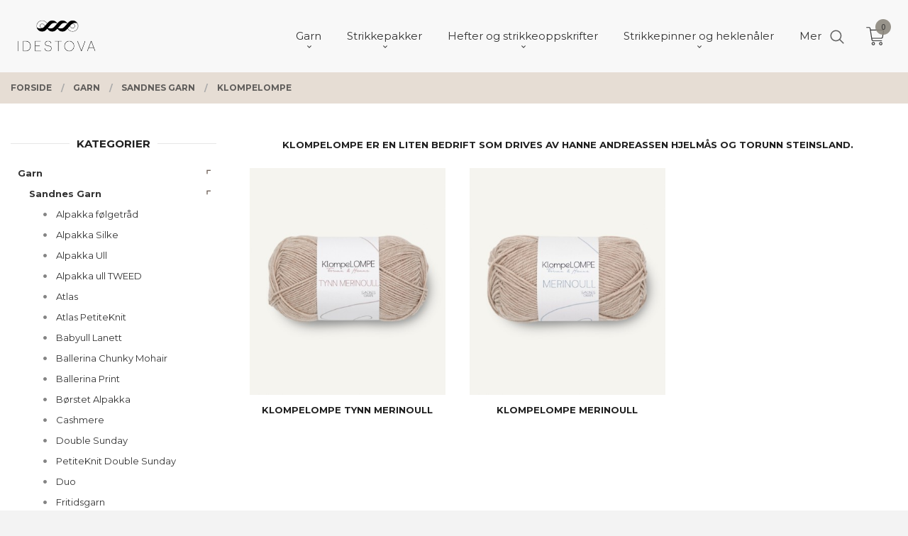

--- FILE ---
content_type: text/html
request_url: https://www.idestova.no/butikk/garn/sandnes-garn/klompelompe-1
body_size: 35075
content:
<!DOCTYPE html>

<!--[if IE 7]>    <html class="lt-ie10 lt-ie9 lt-ie8 ie7 no-js flyout_menu" lang="no"> <![endif]-->
<!--[if IE 8]>    <html class="lt-ie10 lt-ie9 ie8 no-js flyout_menu" lang="no"> <![endif]-->
<!--[if IE 9]>    <html class="lt-ie10 ie9 no-js flyout_menu" lang="no"> <![endif]-->
<!--[if (gt IE 9)|!(IE)]><!--> <html class="no-js flyout_menu" lang="no"> <!--<![endif]-->

<head prefix="og: http://ogp.me/ns# fb: http://ogp.me/ns/fb# product: http://ogp.me/ns/product#">
    <meta http-equiv="Content-Type" content="text/html; charset=UTF-8">
    <meta http-equiv="X-UA-Compatible" content="IE=edge">
    
                    <title>Klompelompe | Idestova As</title>
        

    <meta name="description" content="KlompeLOMPE er en liten bedrift som drives av Hanne Andreassen Hjelmås og Torunn Steinsland.">

    <meta name="keywords" content="">

<meta name="csrf-token" content="9yOupuGXJ2SunSY3qepNHSeuYtSHmCDNJfJDOURO">    <link rel="shortcut icon" href="/favicon.ico">
            <meta property="og:image" content="https://www.idestova.no/assets/img/630/630/bilder_nettbutikk/2286561fb0649eb45c135b62ea8f3cd3-image.jpeg">
    <meta property="og:image:width" content="542">
    <meta property="og:image:height" content="630">


    <meta property="og:title" content="Klompelompe">
<meta property="og:type" content="product.group">


    <meta property="og:description" content="Nettbutikk for garn og broderi. Fører varer fra kjente merkevarer som Sandnes Garn, Rauma Garn, Viking Garn, Filcolana, Lang Yarn, Permin og mer.">

<meta property="og:url" content="https://www.idestova.no/butikk/garn/sandnes-garn/klompelompe-1">
<meta property="og:site_name" content="Idestova As">
<meta property="og:locale" content="nb_NO"><!-- Pioneer scripts & style -->
<meta name="viewport" content="width=device-width, initial-scale=1.0, minimum-scale=1">
<!-- Android Lollipop theme support: http://updates.html5rocks.com/2014/11/Support-for-theme-color-in-Chrome-39-for-Android -->
<meta name="theme-color" content="#5E4F45">

<link href="/assets/themes/vertex/css/vertex.compiled.css?ver=1757486594" rel="preload" as="style">
<link href="/assets/themes/vertex/css/vertex.compiled.css?ver=1757486594" rel="stylesheet" type="text/css">


<script type="text/javascript" src="/assets/js/modernizr.min-dev.js"></script>
<script>
    window.FEATURES = (function() {
        var list = {"16":1,"24ai":1,"24chat":1,"24marketing":1,"24nb":1,"api":1,"barcode_order":1,"batch_process":1,"blog":1,"boxpacker":1,"content_carousel":1,"criteo":1,"customer_stock_notification":1,"dhl":1,"discount":1,"discount_marketing_link":1,"dropshipping":1,"facebook_dpa":1,"facebook_product_catalog":1,"fiken":1,"frontendfaq":1,"giftcard":1,"google_analytics_4":1,"google_shopping":1,"localization":1,"logistra":1,"logistra_return_label":1,"mailmojo":1,"mega_menu":1,"modal_cart_free_shipping_reminder":1,"modal_cart_products":1,"newsletter":1,"om2_multihandling":1,"pickuppoints":1,"pickuppoints_custom":1,"popup_module":1,"printnode":1,"product_bundles":1,"product_image_slider":1,"product_management_2":1,"product_management_2_customize_layout":1,"product_sorting":1,"reseller":1,"slider":1,"snapchat":1,"stock_reminders":1,"text":1,"thumb_attribute_connection":1,"tripletex":1,"two":1,"two_search_api":1,"update_price_on_attribute_change":1,"users":1,"vipps_express":1,"webshop":1};

        return {
            get: function(name) { return name in list; }
        };
    })();

    if (window.FEATURES.get('facebook_dpa')) {
                facebook_dpa_id = "";
            }

</script>

   

<script async src="https://client.24nettbutikk.chat/embed.js" data-chat-id=""></script><script>function chat(){(window.lvchtarr=window.lvchtarr||[]).push(arguments)}</script><script>chat('placement', 'bottom-right');</script><!-- Global site tag (gtag.js) - Google Analytics -->
<script type="text/plain" data-category="analytics" async src="https://www.googletagmanager.com/gtag/js?id=G-82S7M9N0KV"></script>
<script type="text/plain" data-category="analytics">
  window.dataLayer = window.dataLayer || [];
  function gtag(){dataLayer.push(arguments);}
  gtag('js', new Date());

    gtag('config', 'G-82S7M9N0KV', {
      theme: 'vertex',
      activeCheckout: 'checkout'
  });
</script>

<script>
    class Item {
        product = {};

        constructor(product) {
            this.product = product;
        }

        #setItemVariant() {
            this.product.item_variant = Array.from(document.querySelectorAll('div.product__attribute'))
                ?.reduce((previousValue, currentValue, currentIndex, array) => {
                    let selectOptions = Array.from(currentValue.children[1].children[0].children);

                    if (!selectOptions.some(option => option.tagName === 'OPTGROUP')) {
                        let attribute = currentValue.children[0].children[0].innerHTML;
                        let value = selectOptions.find(attributeValue => attributeValue.selected).innerHTML;

                        return previousValue += `${attribute}: ${value}${array.length && currentIndex !== array.length - 1 ? ', ' : ''}`;
                    }
                }, '');
        }

        #attachEventListeners() {
            document.querySelectorAll('select.js-attribute').forEach(selector => selector.addEventListener('change', () => this.#setItemVariant()));

            const buyProductButton = document.querySelector('button.js-product__buy-button');

            if (buyProductButton) {
                buyProductButton.addEventListener('click', () => {
                    gtag('event', 'add_to_cart', {
                        currency: 'NOK',
                        value: this.product.value,
                        items: [{ ...this.product, quantity: parseInt(document.getElementById('buy_count').value) }]
                    });
                });
            }

            const buyBundleButton = document.querySelector('button.js-bundle__buy-button');

            if (buyBundleButton) {
                buyBundleButton.addEventListener('click', () => {
                    gtag('event', 'add_to_cart', {
                        currency: 'NOK',
                        value: this.product.value,
                        items: [this.product]
                    });
                });
            }

            const wishListButton = document.querySelector('.product__wishlist-button:not(.disabled)');

            if (wishListButton) {
                wishListButton.addEventListener('click', () => {
                    gtag('event', 'add_to_wishlist', {
                        currency: 'NOK',
                        value: this.product.value,
                        items: [{ ...this.product, quantity: parseInt(document.getElementById('buy_count').value) }],
                    });
                });
            }
        }

        async initialize() {
            await this.#setItemVariant();
            this.#attachEventListeners();

            gtag('event', 'view_item', {
                currency: 'NOK',
                value: this.product.value,
                items: [this.product]
            });
        }
    }
</script>
<!-- Google Analytics -->
<script type="text/plain" data-category="analytics">

    (function (i, s, o, g, r, a, m) {
        i['GoogleAnalyticsObject'] = r;
        i[r] = i[r] || function () {
            (i[r].q = i[r].q || []).push(arguments)
        }, i[r].l = 1 * new Date();
        a = s.createElement(o),
            m = s.getElementsByTagName(o)[0];
        a.async = 1;
        a.src = g;
        m.parentNode.insertBefore(a, m)
    })(window, document, 'script', '//www.google-analytics.com/analytics.js', 'ga');

        ga('create', 'UA-73356421-1', 'auto');
        
    ga('create', 'UA-24343184-8', 'auto', '24nb');

        ga('24nb.send', 'pageview');

    
        ga('send', 'pageview');

    
    
</script>
<script src="https://assets.mailmojo.no/sdk.js" data-token="UAgSkc98az8C9hXkzCdZHQQklqnZwv" async></script>


<style>
.product__stockstatus { display: none; }

.productlist__product__headline {
    text-transform: none;
    text-overflow: revert-layer;
    overflow: initial;
    white-space: normal;
    padding: 0px;
    padding-top: 0.5rem;
    margin: 0 .9375rem .9375rem;
    text-align: center;
    position: relative;
    -webkit-transition: margin 300ms ease;
    -moz-transition: margin 300ms ease;
    transition: margin 300ms ease;
    font-size: 1rem;
}
.equal-height-column {
    padding: 0.875rem;
}
h3.productlist__product__headline {
    font-size: 1rem;
}
.productlist__product-wrap:before {
    display: none;
    position: absolute;
    background: rgba(0, 0, 0, 0.09);
    background: rgb(0 0 0 / 0%);
    right: -17px;
    top: 20px;
    bottom: 20px;
    width: 2px;
    content: '.';
    color: transparent;
}
.productlist__product-wrap .offers:before {
    display: block;
    position: absolute;
    background: rgb(0 0 0 / 0%);
    right: 16px;
    top: auto;
    left: 16px;
    bottom: 3.75rem;
    height: 2px;
    content: '.';
    color: transparent;
}
/* .product__imagegallery__imagewrap img {
    display: table-column-group!important;
} */
h3.productlist__product__headline {
    font-size: 1.2rem;
}
.th {
    line-height: 0;
    display: inline-block;
    border: solid 0px #FFFFFF;
    max-width: 100%;
    box-shadow: 0 0 0 1px rgb(0 0 0 / 0%);
    transition: all 200ms ease-out;
}
@media only screen and (min-width: 40em){
li.product__imagegallery__imagewrap .th:hover, li.product__imagegallery__imagewrap .th:focus, li.product__imagegallery__imagewrap .th.active {
    box-shadow: 0 0 6px 1px rgb(109 60 47 / 0%);
    opacity: 1;
}
li.product__imagegallery__imagewrap .th {
    height: 100%;
    width: 100%;
    text-align: center;
    background-color: #FFFFFF;
    box-shadow: 0 0 0 1px rgb(0 0 0 / 0%);
    opacity: .8;
}
}
@media only screen and (min-width: 64em){
.product__title {
    font-size: 1.75rem;
}
}
@media only screen and (min-width: 90em) {
    .social-buttons-list--product {
        position: relative;
        right: 5rem;
        top: 1rem;
        width: 100% !important;
    }
}
/* span.usp {
    position: absolute;
    top: -37px;
    min-width: 370px;
    width: 100%;}

@media all and (max-width: 768px) {
span.usp {
     margin-top: 10px;
}
}

@media all and (max-width: 425px) {
span.usp {
     top: 0;
     position: relative;
     min-width: auto;
     padding: 6px 0;
}
}
 */

.usp {padding: 0 0 0 20px; }
</style>

<script src="https://ajax.googleapis.com/ajax/libs/jquery/3.4.1/jquery.min.js"></script>
<script>
$(document).ready(function() {
	$('<li class="social-button">Stort utvalg | Fri frakt over 699,- | Rask levering</li>').insertAfter('li.social-button:last-child').addClass('usp');
// 	$('#extra-nav-large').prepend('<span class="usp">Stort utvalg | Fri frakt over 499,- | Rask levering</span>');
});
</script>



<link rel="stylesheet" href="/css/cookie_consent.css">
<script defer src="/js/cookie_consent.js"></script>
<script>
    window.dataLayer = window.dataLayer || [];
    function gtag(){dataLayer.push(arguments);}

    // Set default consent to 'denied' as a placeholder
    // Determine actual values based on your own requirements
    gtag('consent', 'default', {
        'ad_storage': 'denied',
        'ad_user_data': 'denied',
        'ad_personalization': 'denied',
        'analytics_storage': 'denied',
        'url_passthrough': 'denied'
    });

</script>

<script>

    window.addEventListener('load', function(){

        CookieConsent.run({
            cookie: {
                name: 'cookie_consent_cookie',
                domain: window.location.hostname,
                path: '/',
                expiresAfterDays: 30,
                sameSite: 'Lax'
            },
            disablePageInteraction: true,
            guiOptions: {
                consentModal: {
                    layout: 'box inline',
                    position: 'middle center',
                    equalWeightButtons: false,
                }
            },
            categories: {
                necessary: {
                    enabled: true,
                    readonly: true,
                },
                analytics: {},
                targeting: {}
            },
            language: {
                default: 'no',
                translations: {
                    no: {
                        consentModal: {
                            title: 'Vi bruker cookies!',
                            description: '<p>Vi benytter første- og tredjeparts cookies (informasjonskapsler).</p><br><br><p>Cookies bruker til: </p><br><ul style="padding-left:3px;"><li>Nødvendige funksjoner på nettsiden</li><li>Analyse og statistikk</li><li>Markedsføring som kan brukes for personlig tilpasning av annonser</li></ul><br><p>Velg “Godta alle” om du aksepterer vår bruk av cookie. Hvis du ønsker å endre på cookie-innstillingene, velg “La meg velge selv”.</p><br><p>Les mer om vår Cookie policy <a href="/side/cookies">her.</a></p>',
                            acceptAllBtn: 'Godta alle',
                            acceptNecessaryBtn: 'Godta kun nødvendige',
                            showPreferencesBtn: 'La meg velge selv',
                        },
                        preferencesModal: {
                            title: 'Innstillinger',
                            acceptAllBtn: 'Godta alle',
                            acceptNecessaryBtn: 'Godta kun nødvendige',
                            savePreferencesBtn: 'Lagre og godta innstillinger',
                            closeIconLabel: 'Lukk',
                            sections: [
                                {
                                    title: 'Bruk av cookies 📢',
                                    description: 'Vi bruker cookies for å sikre deg en optimal opplevelse i nettbutikken vår. Noen cookies er påkrevd for at nettbutikken skal fungere. Les mer om vår <a href="/side/sikkerhet_og_personvern" class="cc-link">personvernerklæring</a>.'
                                },
                                {
                                    title: 'Helt nødvendige cookies',
                                    description: 'Cookies som er helt nødvendig for at nettbutikken skal fungere. Man får ikke handlet i nettbutikken uten disse.',
                                },
                                {
                                    title: 'Cookies rundt analyse og oppsamling av statistikk',
                                    description: 'Cookie som lagrer anonym statistikk av besøkende i nettbutikken. Disse brukes av nettbutikkeier for å lære seg mer om hvem publikummet sitt er.',
                                    linkedCategory: 'analytics'
                                },
                                {
                                    title: 'Cookies rundt markedsføring og retargeting',
                                    description: 'Cookies som samler informasjon om din bruk av nettsiden slik at markedsføring kan tilpasses deg.',
                                    linkedCategory: 'targeting'
                                },
                                {
                                    title: 'Mer informasjon',
                                    description: 'Ved spørsmål om vår policy rundt cookies og dine valg, ta gjerne kontakt med oss på <a href="mailto:anny@idestova.no">anny@idestova.no</a>.'
                                }
                            ]
                        }
                    }
                }
            }
        });
    });
</script>

<script type="text/plain" data-category="targeting">
    window.dataLayer = window.dataLayer || [];
    function gtag(){ dataLayer.push(arguments); }
    gtag('consent', 'update', {
        'ad_storage': 'granted',
        'ad_user_data': 'granted',
        'ad_personalization': 'granted'
    });
</script>

<script type="text/plain" data-category="analytics">
    window.dataLayer = window.dataLayer || [];
    function gtag(){ dataLayer.push(arguments); }
    gtag('consent', 'update', {
        'analytics_storage': 'granted',
        'url_passthrough': 'granted'
    });
</script>

            <meta name="google-site-verification" content="caPZcCtoLPy5AnlrY176MKLE6KYRfxf46B4ryDOBqO8" /></head>

<body class="sticky-footer-menu">

    <a href="#main-content" class="sr-only">Gå til innholdet</a>

    <input type="checkbox" id="menu-toggler">

<script>
    document.addEventListener('DOMContentLoaded', function() {
        $('#menu-toggler').change(function() {
            $('body')[this.checked ? 'addClass' : 'removeClass']('menu-open');
        });
    });
</script>

<label id="menu-mask" for="menu-toggler" style="cursor: url([data-uri]),zoom-out"> </label>
<nav id="menu">
    <header>
        <h3>Meny</h3>
        <label for="menu-toggler" class="menu-close">
            <svg xmlns="http://www.w3.org/2000/svg" width="24" height="24" viewBox="0 0 24 24" fill="none" stroke="currentColor" stroke-width="2" stroke-linecap="round" stroke-linejoin="round" class="feather feather-x"><line x1="18" y1="6" x2="6" y2="18"></line> <line x1="6" y1="6" x2="18" y2="18"></line></svg>
        </label>
    </header>

    <ul class="menu--level-0">
<li id="menu-frontpage-link" class=""><div class="menu-item-wrap"><a href="https://www.idestova.no/">Forside</a></div></li><li class="selected parent"><input type="checkbox" id="menu-139-opener" class="menu--opener" checked><div class="menu-item-wrap"><a href="/butikk/garn">Garn</a><label for="menu-139-opener"><i class="icon-keyboard-arrow-down icon-large"></i></label></div><ul class="menu--level-1">
<li class="selected parent"><input type="checkbox" id="menu-140-opener" class="menu--opener" checked><div class="menu-item-wrap"><a href="/butikk/garn/sandnes-garn">Sandnes Garn</a><label for="menu-140-opener"><i class="icon-keyboard-arrow-down icon-large"></i></label></div><ul class="menu--level-2">
<li class=""><div class="menu-item-wrap"><a href="/butikk/garn/sandnes-garn/alpakka-folgetrad">Alpakka følgetråd</a></div></li><li class=""><div class="menu-item-wrap"><a href="/butikk/garn/sandnes-garn/alpakka-silke">Alpakka Silke</a></div></li><li class=""><div class="menu-item-wrap"><a href="/butikk/garn/sandnes-garn/alpakka-ull">Alpakka Ull</a></div></li><li class=""><div class="menu-item-wrap"><a href="/butikk/garn/sandnes-garn/alpakka-ull-tweed">Alpakka ull TWEED</a></div></li><li class=""><div class="menu-item-wrap"><a href="/butikk/garn/sandnes-garn/atlas">Atlas</a></div></li><li class=""><div class="menu-item-wrap"><a href="/butikk/garn/sandnes-garn/atlas-petiteknit">Atlas PetiteKnit</a></div></li><li class=""><div class="menu-item-wrap"><a href="/butikk/garn/sandnes-garn/babyull-lanett">Babyull Lanett</a></div></li><li class=""><div class="menu-item-wrap"><a href="/butikk/garn/sandnes-garn/ballerina-chunky-mohair">Ballerina Chunky Mohair</a></div></li><li class=""><div class="menu-item-wrap"><a href="/butikk/garn/sandnes-garn/ballerina-print">Ballerina Print</a></div></li><li class=""><div class="menu-item-wrap"><a href="/butikk/garn/sandnes-garn/borstet-alpakka">Børstet Alpakka </a></div></li><li class=""><div class="menu-item-wrap"><a href="/butikk/garn/sandnes-garn/cashmere">Cashmere</a></div></li><li class=""><div class="menu-item-wrap"><a href="/butikk/garn/sandnes-garn/double-sunday">Double Sunday</a></div></li><li class=""><div class="menu-item-wrap"><a href="/butikk/garn/sandnes-garn/petiteknit-double-sunday">PetiteKnit Double Sunday </a></div></li><li class=""><div class="menu-item-wrap"><a href="/butikk/garn/sandnes-garn/duo">Duo</a></div></li><li class=""><div class="menu-item-wrap"><a href="/butikk/garn/sandnes-garn/fritidsgarn">Fritidsgarn </a></div></li><li class="current parent"><input type="checkbox" id="menu-626-opener" class="menu--opener" checked><div class="menu-item-wrap"><a href="/butikk/garn/sandnes-garn/klompelompe-1">Klompelompe</a><label for="menu-626-opener"><i class="icon-keyboard-arrow-down icon-large"></i></label></div><ul class="menu--level-3">
<li class=""><div class="menu-item-wrap"><a href="/butikk/garn/sandnes-garn/klompelompe-1/klompelompe-tynn-merinoull">Klompelompe Tynn Merinoull</a></div></li><li class=""><div class="menu-item-wrap"><a href="/butikk/garn/sandnes-garn/klompelompe-1/klompelompe-merinoull">Klompelompe Merinoull</a></div></li></ul>
</li><li class=""><div class="menu-item-wrap"><a href="/butikk/garn/sandnes-garn/kos">KOS</a></div></li><li class=""><div class="menu-item-wrap"><a href="/butikk/garn/sandnes-garn/line">Line</a></div></li><li class=""><div class="menu-item-wrap"><a href="/butikk/garn/sandnes-garn/mandarin-naturell">Mandarin Naturell</a></div></li><li class=""><div class="menu-item-wrap"><a href="/butikk/garn/sandnes-garn/mandarin-petit">Mandarin Petit</a></div></li><li class=""><div class="menu-item-wrap"><a href="/butikk/garn/sandnes-garn/merinoull">Merinoull</a></div></li><li class=""><div class="menu-item-wrap"><a href="/butikk/garn/sandnes-garn/mini-alpakka">Mini Alpakka </a></div></li><li class=""><div class="menu-item-wrap"><a href="/butikk/garn/sandnes-garn/paljett">Paljett</a></div></li><li class=""><div class="menu-item-wrap"><a href="/butikk/garn/sandnes-garn/peer-gynt">Peer Gynt</a></div></li><li class=""><div class="menu-item-wrap"><a href="/butikk/garn/sandnes-garn/peer-gynt-tweed">Peer Gynt Tweed</a></div></li><li class=""><div class="menu-item-wrap"><a href="/butikk/garn/sandnes-garn/petiteknit-peer-gynt">PetiteKnit Peer Gynt</a></div></li><li class=""><div class="menu-item-wrap"><a href="/butikk/garn/sandnes-garn/perfect">Perfect</a></div></li><li class=""><div class="menu-item-wrap"><a href="/butikk/garn/sandnes-garn/poppy">Poppy</a></div></li><li class=""><div class="menu-item-wrap"><a href="/butikk/garn/sandnes-garn/primo-tynn-silk-mohair">Primo Tynn Silk mohair</a></div></li><li class=""><div class="menu-item-wrap"><a href="/butikk/garn/sandnes-garn/sisu">Sisu</a></div></li><li class=""><div class="menu-item-wrap"><a href="/butikk/garn/sandnes-garn/smart">Smart</a></div></li><li class=""><div class="menu-item-wrap"><a href="/butikk/garn/sandnes-garn/sunday">Sunday </a></div></li><li class=""><div class="menu-item-wrap"><a href="/butikk/garn/sandnes-garn/petiteknit-sunday">PetiteKnit Sunday</a></div></li><li class=""><div class="menu-item-wrap"><a href="/butikk/garn/sandnes-garn/tresko">Tresko</a></div></li><li class=""><div class="menu-item-wrap"><a href="/butikk/garn/sandnes-garn/tynn-line">Tynn Line</a></div></li><li class=""><div class="menu-item-wrap"><a href="/butikk/garn/sandnes-garn/tynn-merinoull">Tynn Merinoull</a></div></li><li class=""><div class="menu-item-wrap"><a href="/butikk/garn/sandnes-garn/tynn-peer-gynt">Tynn Peer Gynt</a></div></li><li class=""><div class="menu-item-wrap"><a href="/butikk/garn/sandnes-garn/tynn-peer-gynt-tweed">Tynn Peer Gynt Tweed</a></div></li><li class=""><div class="menu-item-wrap"><a href="/butikk/garn/sandnes-garn/tynn-silk-mohair">Tynn Silk Mohair</a></div></li></ul>
</li><li class="parent"><input type="checkbox" id="menu-163-opener" class="menu--opener" ><div class="menu-item-wrap"><a href="/butikk/garn/rauma-uldvarefabrikk">Rauma Garn</a><label for="menu-163-opener"><i class="icon-keyboard-arrow-down icon-large"></i></label></div><ul class="menu--level-2">
<li class=""><div class="menu-item-wrap"><a href="/butikk/garn/rauma-uldvarefabrikk/finull">Finull</a></div></li><li class=""><div class="menu-item-wrap"><a href="/butikk/garn/rauma-uldvarefabrikk/fivel">Fivel</a></div></li><li class=""><div class="menu-item-wrap"><a href="/butikk/garn/rauma-uldvarefabrikk/3-trad-strikkegarn">3 tråd strikkegarn</a></div></li><li class=""><div class="menu-item-wrap"><a href="/butikk/garn/rauma-uldvarefabrikk/lamullgarn">Lamullgarn</a></div></li><li class=""><div class="menu-item-wrap"><a href="/butikk/garn/rauma-uldvarefabrikk/pt5">Pt5</a></div></li><li class=""><div class="menu-item-wrap"><a href="/butikk/garn/rauma-uldvarefabrikk/vams">Vams</a></div></li><li class=""><div class="menu-item-wrap"><a href="/butikk/garn/rauma-uldvarefabrikk/puno">Puno</a></div></li><li class=""><div class="menu-item-wrap"><a href="/butikk/garn/rauma-uldvarefabrikk/tjukk-mohair">Tjukk Mohair</a></div></li><li class=""><div class="menu-item-wrap"><a href="/butikk/garn/rauma-uldvarefabrikk/plum">Plum</a></div></li><li class=""><div class="menu-item-wrap"><a href="/butikk/garn/rauma-uldvarefabrikk/tjukk-bomull">Tjukk bomull</a></div></li><li class=""><div class="menu-item-wrap"><a href="/butikk/garn/rauma-uldvarefabrikk/petunia">Petunia</a></div></li><li class=""><div class="menu-item-wrap"><a href="/butikk/garn/rauma-uldvarefabrikk/petunia-1">Pandora</a></div></li><li class=""><div class="menu-item-wrap"><a href="/butikk/garn/rauma-uldvarefabrikk/alpakka-lin">Alpakka Lin</a></div></li><li class=""><div class="menu-item-wrap"><a href="/butikk/garn/rauma-uldvarefabrikk/babygarn">Babygarn</a></div></li><li class=""><div class="menu-item-wrap"><a href="/butikk/garn/rauma-uldvarefabrikk/mitu">Mitu</a></div></li><li class=""><div class="menu-item-wrap"><a href="/butikk/garn/rauma-uldvarefabrikk/tumi">Tumi</a></div></li><li class=""><div class="menu-item-wrap"><a href="/butikk/garn/rauma-uldvarefabrikk/concorde">Concorde</a></div></li><li class=""><div class="menu-item-wrap"><a href="/butikk/garn/rauma-uldvarefabrikk/beo-garn">Beo garn</a></div></li><li class=""><div class="menu-item-wrap"><a href="/butikk/garn/rauma-uldvarefabrikk/metallic">Metallic</a></div></li></ul>
</li><li class="parent"><input type="checkbox" id="menu-749-opener" class="menu--opener" ><div class="menu-item-wrap"><a href="/butikk/garn/isager">Isager</a><label for="menu-749-opener"><i class="icon-keyboard-arrow-down icon-large"></i></label></div><ul class="menu--level-2">
<li class=""><div class="menu-item-wrap"><a href="/butikk/garn/isager/jensen">Jensen</a></div></li><li class=""><div class="menu-item-wrap"><a href="/butikk/garn/isager/silk-mohair-1">Silk Mohair</a></div></li><li class=""><div class="menu-item-wrap"><a href="/butikk/garn/isager/tweed">Tweed</a></div></li><li class=""><div class="menu-item-wrap"><a href="/butikk/garn/isager/aran-tweed">Aran Tweed</a></div></li><li class=""><div class="menu-item-wrap"><a href="/butikk/garn/isager/tvinni">Tvinni</a></div></li><li class=""><div class="menu-item-wrap"><a href="/butikk/garn/isager/trio-1">Trio 1</a></div></li><li class=""><div class="menu-item-wrap"><a href="/butikk/garn/isager/alpaca-1">Alpaca 1</a></div></li><li class=""><div class="menu-item-wrap"><a href="/butikk/garn/isager/alpaca-2">Alpaca 2</a></div></li><li class=""><div class="menu-item-wrap"><a href="/butikk/garn/isager/alpaca-3">Alpaca 3</a></div></li><li class=""><div class="menu-item-wrap"><a href="/butikk/garn/isager/eco-soft">Soft</a></div></li><li class=""><div class="menu-item-wrap"><a href="/butikk/garn/isager/boucle">Boucle</a></div></li><li class=""><div class="menu-item-wrap"><a href="/butikk/garn/isager/spinni">Spinni</a></div></li><li class=""><div class="menu-item-wrap"><a href="/butikk/garn/isager/isager-soft-fine">Isager Soft Fine</a></div></li></ul>
</li><li class="parent"><input type="checkbox" id="menu-717-opener" class="menu--opener" ><div class="menu-item-wrap"><a href="/butikk/garn/hillesvag">Hillesvåg</a><label for="menu-717-opener"><i class="icon-keyboard-arrow-down icon-large"></i></label></div><ul class="menu--level-2">
<li class=""><div class="menu-item-wrap"><a href="/butikk/garn/hillesvag/blane">Blåne</a></div></li><li class=""><div class="menu-item-wrap"><a href="/butikk/garn/hillesvag/vidde">Vidde</a></div></li><li class=""><div class="menu-item-wrap"><a href="/butikk/garn/hillesvag/troll">Troll</a></div></li><li class=""><div class="menu-item-wrap"><a href="/butikk/garn/hillesvag/varde">Varde</a></div></li><li class=""><div class="menu-item-wrap"><a href="/butikk/garn/hillesvag/luna-1">Luna</a></div></li><li class=""><div class="menu-item-wrap"><a href="/butikk/garn/hillesvag/ask">Ask</a></div></li><li class=""><div class="menu-item-wrap"><a href="/butikk/garn/hillesvag/sol">Sol</a></div></li><li class=""><div class="menu-item-wrap"><a href="/butikk/garn/hillesvag/vilje">Vilje</a></div></li><li class=""><div class="menu-item-wrap"><a href="/butikk/garn/hillesvag/fjord-sokkegarn-2">Fjord sokkegarn 2</a></div></li><li class=""><div class="menu-item-wrap"><a href="/butikk/garn/hillesvag/fjell-sokkegarn">Fjell sokkegarn</a></div></li><li class=""><div class="menu-item-wrap"><a href="/butikk/garn/hillesvag/tinde">Tinde</a></div></li></ul>
</li><li class="parent"><input type="checkbox" id="menu-428-opener" class="menu--opener" ><div class="menu-item-wrap"><a href="/butikk/garn/filcolana">Filcolana</a><label for="menu-428-opener"><i class="icon-keyboard-arrow-down icon-large"></i></label></div><ul class="menu--level-2">
<li class=""><div class="menu-item-wrap"><a href="/butikk/garn/filcolana/tilia">Tilia</a></div></li><li class=""><div class="menu-item-wrap"><a href="/butikk/garn/filcolana/arwetta">Arwetta</a></div></li><li class=""><div class="menu-item-wrap"><a href="/butikk/garn/filcolana/peruvian">Peruvian</a></div></li><li class=""><div class="menu-item-wrap"><a href="/butikk/garn/filcolana/alva">Alva</a></div></li><li class=""><div class="menu-item-wrap"><a href="/butikk/garn/filcolana/saga">Saga</a></div></li><li class=""><div class="menu-item-wrap"><a href="/butikk/garn/filcolana/pernilla">Pernilla </a></div></li><li class=""><div class="menu-item-wrap"><a href="/butikk/garn/filcolana/paia">Paia</a></div></li></ul>
</li><li class="parent"><input type="checkbox" id="menu-261-opener" class="menu--opener" ><div class="menu-item-wrap"><a href="/butikk/garn/jaerbo">Islandsk ull</a><label for="menu-261-opener"><i class="icon-keyboard-arrow-down icon-large"></i></label></div><ul class="menu--level-2">
<li class=""><div class="menu-item-wrap"><a href="/butikk/garn/jaerbo/lettlopi-1">Lettlopi</a></div></li><li class=""><div class="menu-item-wrap"><a href="/butikk/garn/jaerbo/alafosslopi">Alafosslopi</a></div></li><li class=""><div class="menu-item-wrap"><a href="/butikk/garn/jaerbo/fjallalopi">Fjallalopi</a></div></li></ul>
</li><li class="parent"><input type="checkbox" id="menu-714-opener" class="menu--opener" ><div class="menu-item-wrap"><a href="/butikk/garn/lang-yarns-1">Lang Yarns</a><label for="menu-714-opener"><i class="icon-keyboard-arrow-down icon-large"></i></label></div><ul class="menu--level-2">
<li class=""><div class="menu-item-wrap"><a href="/butikk/garn/lang-yarns-1/cashmere-light">Cashmere Light </a></div></li><li class=""><div class="menu-item-wrap"><a href="/butikk/garn/lang-yarns-1/footprints-wool-addicts">Footprints </a></div></li><li class=""><div class="menu-item-wrap"><a href="/butikk/garn/lang-yarns-1/cashmere-premium">Cashmere Premium</a></div></li><li class=""><div class="menu-item-wrap"><a href="/butikk/garn/lang-yarns-1/mille-colori">Mille colori</a></div></li><li class=""><div class="menu-item-wrap"><a href="/butikk/garn/lang-yarns-1/baby-alpaca">Baby alpaca</a></div></li><li class=""><div class="menu-item-wrap"><a href="/butikk/garn/lang-yarns-1/donegal">Donegal</a></div></li><li class=""><div class="menu-item-wrap"><a href="/butikk/garn/lang-yarns-1/astra">Astra</a></div></li><li class=""><div class="menu-item-wrap"><a href="/butikk/garn/lang-yarns-1/paillettes">Paillettes</a></div></li></ul>
</li><li class="parent"><input type="checkbox" id="menu-429-opener" class="menu--opener" ><div class="menu-item-wrap"><a href="/butikk/garn/knitting-for-olive">Knitting for Olive</a><label for="menu-429-opener"><i class="icon-keyboard-arrow-down icon-large"></i></label></div><ul class="menu--level-2">
<li class=""><div class="menu-item-wrap"><a href="/butikk/garn/knitting-for-olive/soft-silk-mohair">Soft Silk Mohair</a></div></li><li class=""><div class="menu-item-wrap"><a href="/butikk/garn/knitting-for-olive/merino">Merino</a></div></li></ul>
</li><li class="parent"><input type="checkbox" id="menu-851-opener" class="menu--opener" ><div class="menu-item-wrap"><a href="/butikk/garn/lana-grossa">Lana Grossa</a><label for="menu-851-opener"><i class="icon-keyboard-arrow-down icon-large"></i></label></div><ul class="menu--level-2">
<li class=""><div class="menu-item-wrap"><a href="/butikk/garn/lana-grossa/basta">Basta</a></div></li><li class=""><div class="menu-item-wrap"><a href="/butikk/garn/lana-grossa/basta-mista">Basta Mista</a></div></li><li class=""><div class="menu-item-wrap"><a href="/butikk/garn/lana-grossa/meilenweit-christmas">Meilenweit Christmas</a></div></li><li class=""><div class="menu-item-wrap"><a href="/butikk/garn/lana-grossa/meilenweit-christmas-150-g">Meilenweit Christmas 150 g</a></div></li><li class=""><div class="menu-item-wrap"><a href="/butikk/garn/lana-grossa/natural-alpaca-pelo">Natural Alpaca Pelo</a></div></li><li class=""><div class="menu-item-wrap"><a href="/butikk/garn/lana-grossa/eco-puno">Eco puno</a></div></li><li class=""><div class="menu-item-wrap"><a href="/butikk/garn/lana-grossa/silky-hair">Silk hair</a></div></li><li class=""><div class="menu-item-wrap"><a href="/butikk/garn/lana-grossa/summer-softness">Summer Softness</a></div></li><li class=""><div class="menu-item-wrap"><a href="/butikk/garn/lana-grossa/setasuri">Setasuri</a></div></li><li class=""><div class="menu-item-wrap"><a href="/butikk/garn/lana-grossa/cool-wool-lace">Cool wool lace</a></div></li><li class=""><div class="menu-item-wrap"><a href="/butikk/garn/lana-grossa/cool-wool">Cool Wool</a></div></li><li class=""><div class="menu-item-wrap"><a href="/butikk/garn/lana-grossa/orsetto">Orsetto</a></div></li><li class=""><div class="menu-item-wrap"><a href="/butikk/garn/lana-grossa/brillino">Brillino</a></div></li><li class=""><div class="menu-item-wrap"><a href="/butikk/garn/lana-grossa/nebbia">Nebbia</a></div></li><li class=""><div class="menu-item-wrap"><a href="/butikk/garn/lana-grossa/cool-wool-vintage">Cool wool vintage</a></div></li><li class=""><div class="menu-item-wrap"><a href="/butikk/garn/lana-grossa/cosmo-1">Cosmo</a></div></li></ul>
</li><li class="parent"><input type="checkbox" id="menu-513-opener" class="menu--opener" ><div class="menu-item-wrap"><a href="/butikk/garn/by-permin">By Permin</a><label for="menu-513-opener"><i class="icon-keyboard-arrow-down icon-large"></i></label></div><ul class="menu--level-2">
<li class=""><div class="menu-item-wrap"><a href="/butikk/garn/by-permin/bella">Bella</a></div></li><li class=""><div class="menu-item-wrap"><a href="/butikk/garn/by-permin/bellissima">Bellissima</a></div></li><li class=""><div class="menu-item-wrap"><a href="/butikk/garn/by-permin/bella-color">Bella Color</a></div></li><li class=""><div class="menu-item-wrap"><a href="/butikk/garn/by-permin/essentials-print">Essentials Print </a></div></li><li class=""><div class="menu-item-wrap"><a href="/butikk/garn/by-permin/luna">Luna</a></div></li><li class=""><div class="menu-item-wrap"><a href="/butikk/garn/by-permin/make-it">Make it</a></div></li><li class=""><div class="menu-item-wrap"><a href="/butikk/garn/by-permin/kamelia">Kamelia</a></div></li><li class=""><div class="menu-item-wrap"><a href="/butikk/garn/by-permin/nellie">Nellie</a></div></li><li class=""><div class="menu-item-wrap"><a href="/butikk/garn/by-permin/esther">Esther</a></div></li></ul>
</li><li class="parent"><input type="checkbox" id="menu-940-opener" class="menu--opener" ><div class="menu-item-wrap"><a href="/butikk/garn/effektgarn">Effektgarn</a><label for="menu-940-opener"><i class="icon-keyboard-arrow-down icon-large"></i></label></div><ul class="menu--level-2">
<li class=""><div class="menu-item-wrap"><a href="/butikk/garn/effektgarn/cosmo">Cosmo</a></div></li><li class=""><div class="menu-item-wrap"><a href="/butikk/garn/effektgarn/paia-filcolana">Paia Filcolana</a></div></li><li class=""><div class="menu-item-wrap"><a href="/butikk/garn/effektgarn/paillettes-1">Paillettes</a></div></li><li class=""><div class="menu-item-wrap"><a href="/butikk/garn/effektgarn/bling">Bling</a></div></li><li class=""><div class="menu-item-wrap"><a href="/butikk/garn/effektgarn/astra-1">Astra</a></div></li><li class=""><div class="menu-item-wrap"><a href="/butikk/garn/effektgarn/make-it-1">Make it</a></div></li><li class=""><div class="menu-item-wrap"><a href="/butikk/garn/effektgarn/rauma-concorde">Rauma Concorde</a></div></li><li class=""><div class="menu-item-wrap"><a href="/butikk/garn/effektgarn/metallic-1">Metallic</a></div></li><li class=""><div class="menu-item-wrap"><a href="/butikk/garn/effektgarn/glamour">Glamour</a></div></li></ul>
</li><li class="parent"><input type="checkbox" id="menu-774-opener" class="menu--opener" ><div class="menu-item-wrap"><a href="/butikk/garn/hipknitshop">HipKnitShop</a><label for="menu-774-opener"><i class="icon-keyboard-arrow-down icon-large"></i></label></div><ul class="menu--level-2">
<li class=""><div class="menu-item-wrap"><a href="/butikk/garn/hipknitshop/hip-wool">Hip Wool</a></div></li></ul>
</li><li class="parent"><input type="checkbox" id="menu-610-opener" class="menu--opener" ><div class="menu-item-wrap"><a href="/butikk/garn/fargespill">Marte Helgetun</a><label for="menu-610-opener"><i class="icon-keyboard-arrow-down icon-large"></i></label></div><ul class="menu--level-2">
<li class=""><div class="menu-item-wrap"><a href="/butikk/garn/fargespill/fargespill-1">Fargespill</a></div></li><li class=""><div class="menu-item-wrap"><a href="/butikk/garn/fargespill/luftig">Luftig</a></div></li><li class=""><div class="menu-item-wrap"><a href="/butikk/garn/fargespill/lett">Lett</a></div></li><li class=""><div class="menu-item-wrap"><a href="/butikk/garn/fargespill/lunt">Lunt</a></div></li></ul>
</li><li class=""><div class="menu-item-wrap"><a href="/butikk/garn/strikkefeber">Strikkefeber</a></div></li><li class=""><div class="menu-item-wrap"><a href="/butikk/garn/dmc-garn-broderitrad">DMC garn - broderitråd</a></div></li><li class="parent"><input type="checkbox" id="menu-623-opener" class="menu--opener" ><div class="menu-item-wrap"><a href="/butikk/garn/rowan">Rowan</a><label for="menu-623-opener"><i class="icon-keyboard-arrow-down icon-large"></i></label></div><ul class="menu--level-2">
<li class=""><div class="menu-item-wrap"><a href="/butikk/garn/rowan/rowan-tweed-haze">Rowan Tweed Haze</a></div></li></ul>
</li></ul>
</li><li class="parent"><input type="checkbox" id="menu-142-opener" class="menu--opener" ><div class="menu-item-wrap"><a href="/butikk/garnpakker">Strikkepakker</a><label for="menu-142-opener"><i class="icon-keyboard-arrow-down icon-large"></i></label></div><ul class="menu--level-1">
<li class="parent"><input type="checkbox" id="menu-401-opener" class="menu--opener" ><div class="menu-item-wrap"><a href="/butikk/garnpakker/stripegenser-sandnes-garn">Strikkepakker Sandnes garn</a><label for="menu-401-opener"><i class="icon-keyboard-arrow-down icon-large"></i></label></div><ul class="menu--level-2">
<li class=""><div class="menu-item-wrap"><a href="/butikk/garnpakker/stripegenser-sandnes-garn/strikkepakke-herre">Strikkepakke herre</a></div></li><li class="parent"><input type="checkbox" id="menu-856-opener" class="menu--opener" ><div class="menu-item-wrap"><a href="/butikk/garnpakker/stripegenser-sandnes-garn/strikkepakke-dame">Strikkepakke dame</a><label for="menu-856-opener"><i class="icon-keyboard-arrow-down icon-large"></i></label></div><ul class="menu--level-3">
<li class=""><div class="menu-item-wrap"><a href="/butikk/garnpakker/stripegenser-sandnes-garn/strikkepakke-dame/topper-3">topper</a></div></li><li class=""><div class="menu-item-wrap"><a href="/butikk/garnpakker/stripegenser-sandnes-garn/strikkepakke-dame/monster">mønsterstrikk</a></div></li><li class=""><div class="menu-item-wrap"><a href="/butikk/garnpakker/stripegenser-sandnes-garn/strikkepakke-dame/genser">genser</a></div></li><li class=""><div class="menu-item-wrap"><a href="/butikk/garnpakker/stripegenser-sandnes-garn/strikkepakke-dame/cardigan">cardigan</a></div></li><li class=""><div class="menu-item-wrap"><a href="/butikk/garnpakker/stripegenser-sandnes-garn/strikkepakke-dame/vest">vest</a></div></li><li class=""><div class="menu-item-wrap"><a href="/butikk/garnpakker/stripegenser-sandnes-garn/strikkepakke-dame/tilbehor-9">tilbehør</a></div></li><li class=""><div class="menu-item-wrap"><a href="/butikk/garnpakker/stripegenser-sandnes-garn/strikkepakke-dame/kjol">kjole/skjørt</a></div></li></ul>
</li><li class=""><div class="menu-item-wrap"><a href="/butikk/garnpakker/stripegenser-sandnes-garn/strikkepakke-barn">Strikkepakke barn</a></div></li><li class=""><div class="menu-item-wrap"><a href="/butikk/garnpakker/stripegenser-sandnes-garn/strikkepakke-baby">strikkepakke baby</a></div></li><li class=""><div class="menu-item-wrap"><a href="/butikk/garnpakker/stripegenser-sandnes-garn/strikkepakke-tilbehor">Strikkepakke tilbehør</a></div></li></ul>
</li><li class="parent"><input type="checkbox" id="menu-391-opener" class="menu--opener" ><div class="menu-item-wrap"><a href="/butikk/garnpakker/strikkepakker-rauma">Strikkepakker Rauma</a><label for="menu-391-opener"><i class="icon-keyboard-arrow-down icon-large"></i></label></div><ul class="menu--level-2">
<li class=""><div class="menu-item-wrap"><a href="/butikk/garnpakker/strikkepakker-rauma/dame-4">Dame</a></div></li><li class=""><div class="menu-item-wrap"><a href="/butikk/garnpakker/strikkepakker-rauma/herre-4">Herre</a></div></li><li class=""><div class="menu-item-wrap"><a href="/butikk/garnpakker/strikkepakker-rauma/barn-5">Barn</a></div></li><li class=""><div class="menu-item-wrap"><a href="/butikk/garnpakker/strikkepakker-rauma/baby-3">Baby</a></div></li><li class=""><div class="menu-item-wrap"><a href="/butikk/garnpakker/strikkepakker-rauma/tilbehor-6">tilbehør</a></div></li></ul>
</li><li class="parent"><input type="checkbox" id="menu-810-opener" class="menu--opener" ><div class="menu-item-wrap"><a href="/butikk/garnpakker/petiteknit-2">PetiteKnit</a><label for="menu-810-opener"><i class="icon-keyboard-arrow-down icon-large"></i></label></div><ul class="menu--level-2">
<li class="parent"><input type="checkbox" id="menu-859-opener" class="menu--opener" ><div class="menu-item-wrap"><a href="/butikk/garnpakker/petiteknit-2/dame-2">Dame</a><label for="menu-859-opener"><i class="icon-keyboard-arrow-down icon-large"></i></label></div><ul class="menu--level-3">
<li class=""><div class="menu-item-wrap"><a href="/butikk/garnpakker/petiteknit-2/dame-2/cardigan-2">Cardigan</a></div></li><li class=""><div class="menu-item-wrap"><a href="/butikk/garnpakker/petiteknit-2/dame-2/topper-5">Topper</a></div></li><li class=""><div class="menu-item-wrap"><a href="/butikk/garnpakker/petiteknit-2/dame-2/gensere">Gensere</a></div></li><li class=""><div class="menu-item-wrap"><a href="/butikk/garnpakker/petiteknit-2/dame-2/slipover">Slipover</a></div></li></ul>
</li><li class=""><div class="menu-item-wrap"><a href="/butikk/garnpakker/petiteknit-2/herre-2">Herre</a></div></li><li class=""><div class="menu-item-wrap"><a href="/butikk/garnpakker/petiteknit-2/barn-3">Barn</a></div></li><li class=""><div class="menu-item-wrap"><a href="/butikk/garnpakker/petiteknit-2/baby-1">Baby</a></div></li><li class=""><div class="menu-item-wrap"><a href="/butikk/garnpakker/petiteknit-2/tilbehor-5">Tilbehør</a></div></li></ul>
</li><li class=""><div class="menu-item-wrap"><a href="/butikk/garnpakker/bunadstrikk">Bunadstrikk</a></div></li><li class=""><div class="menu-item-wrap"><a href="/butikk/garnpakker/vollan">Vollan</a></div></li><li class=""><div class="menu-item-wrap"><a href="/butikk/garnpakker/smaskjerf">Småskjerf</a></div></li><li class="parent"><input type="checkbox" id="menu-787-opener" class="menu--opener" ><div class="menu-item-wrap"><a href="/butikk/garnpakker/hillesvag-2">Hillesvåg</a><label for="menu-787-opener"><i class="icon-keyboard-arrow-down icon-large"></i></label></div><ul class="menu--level-2">
<li class=""><div class="menu-item-wrap"><a href="/butikk/garnpakker/hillesvag-2/herre-5">Herre</a></div></li><li class=""><div class="menu-item-wrap"><a href="/butikk/garnpakker/hillesvag-2/dame-6">Dame</a></div></li><li class=""><div class="menu-item-wrap"><a href="/butikk/garnpakker/hillesvag-2/barn-7">Barn</a></div></li><li class=""><div class="menu-item-wrap"><a href="/butikk/garnpakker/hillesvag-2/tilbehor-10">Tilbehør</a></div></li></ul>
</li><li class="parent"><input type="checkbox" id="menu-811-opener" class="menu--opener" ><div class="menu-item-wrap"><a href="/butikk/garnpakker/lene-holme-samsoe-2">Lene Holme Samsøe</a><label for="menu-811-opener"><i class="icon-keyboard-arrow-down icon-large"></i></label></div><ul class="menu--level-2">
<li class=""><div class="menu-item-wrap"><a href="/butikk/garnpakker/lene-holme-samsoe-2/sommertopper">Sommertopper</a></div></li><li class=""><div class="menu-item-wrap"><a href="/butikk/garnpakker/lene-holme-samsoe-2/tilbehor-8">Tilbehør</a></div></li><li class=""><div class="menu-item-wrap"><a href="/butikk/garnpakker/lene-holme-samsoe-2/dame-8">Dame genser</a></div></li><li class=""><div class="menu-item-wrap"><a href="/butikk/garnpakker/lene-holme-samsoe-2/barn-9">Barn</a></div></li><li class=""><div class="menu-item-wrap"><a href="/butikk/garnpakker/lene-holme-samsoe-2/dame-cardigan">Dame cardigan</a></div></li><li class=""><div class="menu-item-wrap"><a href="/butikk/garnpakker/lene-holme-samsoe-2/herre-6">Herre</a></div></li></ul>
</li><li class="parent"><input type="checkbox" id="menu-611-opener" class="menu--opener" ><div class="menu-item-wrap"><a href="/butikk/garnpakker/marte-helgetun-1">Marte Helgetun</a><label for="menu-611-opener"><i class="icon-keyboard-arrow-down icon-large"></i></label></div><ul class="menu--level-2">
<li class=""><div class="menu-item-wrap"><a href="/butikk/garnpakker/marte-helgetun-1/skjerf">Tilbehør</a></div></li><li class=""><div class="menu-item-wrap"><a href="/butikk/garnpakker/marte-helgetun-1/cardigan-1">Cardigan dame</a></div></li><li class=""><div class="menu-item-wrap"><a href="/butikk/garnpakker/marte-helgetun-1/genser-1">Genser dame</a></div></li><li class=""><div class="menu-item-wrap"><a href="/butikk/garnpakker/marte-helgetun-1/barn-10">barn</a></div></li><li class=""><div class="menu-item-wrap"><a href="/butikk/garnpakker/marte-helgetun-1/topper-4">Sommertopper</a></div></li></ul>
</li><li class="parent"><input type="checkbox" id="menu-812-opener" class="menu--opener" ><div class="menu-item-wrap"><a href="/butikk/garnpakker/filcolana-2">Filcolana</a><label for="menu-812-opener"><i class="icon-keyboard-arrow-down icon-large"></i></label></div><ul class="menu--level-2">
<li class=""><div class="menu-item-wrap"><a href="/butikk/garnpakker/filcolana-2/dame-7">Dame</a></div></li><li class=""><div class="menu-item-wrap"><a href="/butikk/garnpakker/filcolana-2/barn-8">Barn</a></div></li></ul>
</li><li class=""><div class="menu-item-wrap"><a href="/butikk/garnpakker/lana-grossa-2">Lana Grossa</a></div></li><li class=""><div class="menu-item-wrap"><a href="/butikk/garnpakker/sisu-knitwear">Sisu Knitwear</a></div></li><li class=""><div class="menu-item-wrap"><a href="/butikk/garnpakker/tove-lindtein-1">Tove Lindtein</a></div></li><li class=""><div class="menu-item-wrap"><a href="/butikk/garnpakker/tove-richter-design">Tove Richter Design</a></div></li><li class="parent"><input type="checkbox" id="menu-879-opener" class="menu--opener" ><div class="menu-item-wrap"><a href="/butikk/garnpakker/istex">Istex</a><label for="menu-879-opener"><i class="icon-keyboard-arrow-down icon-large"></i></label></div><ul class="menu--level-2">
<li class=""><div class="menu-item-wrap"><a href="/butikk/garnpakker/istex/strikkepakker-fjallalopo">Strikkepakker Fjallalopi</a></div></li><li class=""><div class="menu-item-wrap"><a href="/butikk/garnpakker/istex/strikkepakker-alafosslopi">Strikkepakker Alafosslopi</a></div></li><li class=""><div class="menu-item-wrap"><a href="/butikk/garnpakker/istex/strikkepakker-lettlopi">Strikkepakker Lettlopi</a></div></li></ul>
</li><li class=""><div class="menu-item-wrap"><a href="/butikk/garnpakker/jul">Jul</a></div></li><li class=""><div class="menu-item-wrap"><a href="/butikk/garnpakker/varde-1">Varde genseren</a></div></li><li class=""><div class="menu-item-wrap"><a href="/butikk/garnpakker/islender">Islender </a></div></li><li class=""><div class="menu-item-wrap"><a href="/butikk/garnpakker/flaklypa">Flåklypa</a></div></li><li class=""><div class="menu-item-wrap"><a href="/butikk/garnpakker/topper">Topper</a></div></li><li class=""><div class="menu-item-wrap"><a href="/butikk/garnpakker/permin">Permin</a></div></li><li class=""><div class="menu-item-wrap"><a href="/butikk/garnpakker/festdrakter">Festdrakter</a></div></li><li class=""><div class="menu-item-wrap"><a href="/butikk/garnpakker/house-of-yarn">House of Yarn</a></div></li><li class=""><div class="menu-item-wrap"><a href="/butikk/garnpakker/pudderpiken">Pudderpiken</a></div></li><li class=""><div class="menu-item-wrap"><a href="/butikk/garnpakker/paske">Påske</a></div></li><li class=""><div class="menu-item-wrap"><a href="/butikk/garnpakker/herre-7">Herre</a></div></li><li class=""><div class="menu-item-wrap"><a href="/butikk/garnpakker/dame-9">Dame</a></div></li><li class=""><div class="menu-item-wrap"><a href="/butikk/garnpakker/baby-5">Baby</a></div></li><li class=""><div class="menu-item-wrap"><a href="/butikk/garnpakker/barn-12">Barn</a></div></li></ul>
</li><li class="parent"><input type="checkbox" id="menu-155-opener" class="menu--opener" ><div class="menu-item-wrap"><a href="/butikk/oppskrifter">Hefter og strikkeoppskrifter</a><label for="menu-155-opener"><i class="icon-keyboard-arrow-down icon-large"></i></label></div><ul class="menu--level-1">
<li class="parent"><input type="checkbox" id="menu-203-opener" class="menu--opener" ><div class="menu-item-wrap"><a href="/butikk/oppskrifter/sandnes-garn">Sandnes garn</a><label for="menu-203-opener"><i class="icon-keyboard-arrow-down icon-large"></i></label></div><ul class="menu--level-2">
<li class=""><div class="menu-item-wrap"><a href="/butikk/oppskrifter/sandnes-garn/monsterstrikk-dame">Mønsterstrikk dame</a></div></li><li class=""><div class="menu-item-wrap"><a href="/butikk/oppskrifter/sandnes-garn/monsterstrikk-herre-1">Mønsterstrikk herre</a></div></li><li class=""><div class="menu-item-wrap"><a href="/butikk/oppskrifter/sandnes-garn/monsterstrikk-barn-1">Mønsterstrikk barn</a></div></li><li class=""><div class="menu-item-wrap"><a href="/butikk/oppskrifter/sandnes-garn/dame-3">dame</a></div></li><li class=""><div class="menu-item-wrap"><a href="/butikk/oppskrifter/sandnes-garn/herre-3">herre</a></div></li><li class=""><div class="menu-item-wrap"><a href="/butikk/oppskrifter/sandnes-garn/barn-4">barn</a></div></li><li class=""><div class="menu-item-wrap"><a href="/butikk/oppskrifter/sandnes-garn/baby-2">baby</a></div></li><li class=""><div class="menu-item-wrap"><a href="/butikk/oppskrifter/sandnes-garn/tilbehor-4">tilbehør</a></div></li></ul>
</li><li class="parent"><input type="checkbox" id="menu-297-opener" class="menu--opener" ><div class="menu-item-wrap"><a href="/butikk/oppskrifter/rauma-garn">Raumagarn/Pt</a><label for="menu-297-opener"><i class="icon-keyboard-arrow-down icon-large"></i></label></div><ul class="menu--level-2">
<li class="parent"><input type="checkbox" id="menu-524-opener" class="menu--opener" ><div class="menu-item-wrap"><a href="/butikk/oppskrifter/rauma-garn/enkeltoppskrifter">Rauma enkeltoppskrifter</a><label for="menu-524-opener"><i class="icon-keyboard-arrow-down icon-large"></i></label></div><ul class="menu--level-3">
<li class=""><div class="menu-item-wrap"><a href="/butikk/oppskrifter/rauma-garn/enkeltoppskrifter/monsterstrikk-dame-1">Mønsterstrikk dame</a></div></li><li class=""><div class="menu-item-wrap"><a href="/butikk/oppskrifter/rauma-garn/enkeltoppskrifter/monsterstrikk-herre">Mønsterstrikk herre</a></div></li><li class=""><div class="menu-item-wrap"><a href="/butikk/oppskrifter/rauma-garn/enkeltoppskrifter/monsterstrikk-barn">Mønsterstrikk barn</a></div></li><li class=""><div class="menu-item-wrap"><a href="/butikk/oppskrifter/rauma-garn/enkeltoppskrifter/barn-11">barn</a></div></li><li class=""><div class="menu-item-wrap"><a href="/butikk/oppskrifter/rauma-garn/enkeltoppskrifter/topper-2">Topper</a></div></li><li class=""><div class="menu-item-wrap"><a href="/butikk/oppskrifter/rauma-garn/enkeltoppskrifter/kjoler-barn">Kjoler barn</a></div></li><li class=""><div class="menu-item-wrap"><a href="/butikk/oppskrifter/rauma-garn/enkeltoppskrifter/genser-dame">Genser dame</a></div></li><li class=""><div class="menu-item-wrap"><a href="/butikk/oppskrifter/rauma-garn/enkeltoppskrifter/genser-barn">Genser barn</a></div></li><li class=""><div class="menu-item-wrap"><a href="/butikk/oppskrifter/rauma-garn/enkeltoppskrifter/herre-1">Genser herre</a></div></li><li class=""><div class="menu-item-wrap"><a href="/butikk/oppskrifter/rauma-garn/enkeltoppskrifter/cardigan-dame-1">Cardigan dame</a></div></li><li class=""><div class="menu-item-wrap"><a href="/butikk/oppskrifter/rauma-garn/enkeltoppskrifter/cardigan-barn">Cardigan barn</a></div></li><li class=""><div class="menu-item-wrap"><a href="/butikk/oppskrifter/rauma-garn/enkeltoppskrifter/cardigan-herre">Cardigan herre</a></div></li><li class=""><div class="menu-item-wrap"><a href="/butikk/oppskrifter/rauma-garn/enkeltoppskrifter/tilbehor-3">Tilbehør</a></div></li><li class=""><div class="menu-item-wrap"><a href="/butikk/oppskrifter/rauma-garn/enkeltoppskrifter/baby">baby</a></div></li><li class=""><div class="menu-item-wrap"><a href="/butikk/oppskrifter/rauma-garn/enkeltoppskrifter/slipover-dame-1">Slipover dame</a></div></li><li class=""><div class="menu-item-wrap"><a href="/butikk/oppskrifter/rauma-garn/enkeltoppskrifter/slipover-barn-2">Slipover barn</a></div></li><li class=""><div class="menu-item-wrap"><a href="/butikk/oppskrifter/rauma-garn/enkeltoppskrifter/bukser-barn">Bukser barn</a></div></li></ul>
</li><li class=""><div class="menu-item-wrap"><a href="/butikk/oppskrifter/rauma-garn/rauma-hefter">Rauma hefter</a></div></li></ul>
</li><li class="parent"><input type="checkbox" id="menu-454-opener" class="menu--opener" ><div class="menu-item-wrap"><a href="/butikk/oppskrifter/petite-knit">Petite Knit</a><label for="menu-454-opener"><i class="icon-keyboard-arrow-down icon-large"></i></label></div><ul class="menu--level-2">
<li class=""><div class="menu-item-wrap"><a href="/butikk/oppskrifter/petite-knit/topper-1">Topper</a></div></li><li class=""><div class="menu-item-wrap"><a href="/butikk/oppskrifter/petite-knit/topper-barn">Topper barn</a></div></li><li class=""><div class="menu-item-wrap"><a href="/butikk/oppskrifter/petite-knit/petite-knit-barn-baby">Petite Knit junior/barn</a></div></li><li class=""><div class="menu-item-wrap"><a href="/butikk/oppskrifter/petite-knit/petite-knit-voksen">Petite Knit Dame gensere</a></div></li><li class=""><div class="menu-item-wrap"><a href="/butikk/oppskrifter/petite-knit/interior">Interiør</a></div></li><li class=""><div class="menu-item-wrap"><a href="/butikk/oppskrifter/petite-knit/tilbehor-1">Tilbehør</a></div></li><li class=""><div class="menu-item-wrap"><a href="/butikk/oppskrifter/petite-knit/cardigan-dame">Cardigan dame</a></div></li><li class=""><div class="menu-item-wrap"><a href="/butikk/oppskrifter/petite-knit/cadigan-barn">Cardigan barn</a></div></li><li class=""><div class="menu-item-wrap"><a href="/butikk/oppskrifter/petite-knit/slipover-dame">Slipover dame</a></div></li><li class=""><div class="menu-item-wrap"><a href="/butikk/oppskrifter/petite-knit/slipover-barn">Slipover barn</a></div></li><li class=""><div class="menu-item-wrap"><a href="/butikk/oppskrifter/petite-knit/herre">Herre</a></div></li><li class=""><div class="menu-item-wrap"><a href="/butikk/oppskrifter/petite-knit/tilbehor-barn-baby">Tilbehør barn/baby</a></div></li><li class=""><div class="menu-item-wrap"><a href="/butikk/oppskrifter/petite-knit/baby-hentesett">Baby/hentesett</a></div></li></ul>
</li><li class="parent"><input type="checkbox" id="menu-519-opener" class="menu--opener" ><div class="menu-item-wrap"><a href="/butikk/oppskrifter/lene-holme-samsoe-1">Lene Holme Samsøe</a><label for="menu-519-opener"><i class="icon-keyboard-arrow-down icon-large"></i></label></div><ul class="menu--level-2">
<li class=""><div class="menu-item-wrap"><a href="/butikk/oppskrifter/lene-holme-samsoe-1/dame-5">Voksne</a></div></li><li class=""><div class="menu-item-wrap"><a href="/butikk/oppskrifter/lene-holme-samsoe-1/tilbehor-7">Tilbehør</a></div></li><li class=""><div class="menu-item-wrap"><a href="/butikk/oppskrifter/lene-holme-samsoe-1/barn-6">barn</a></div></li></ul>
</li><li class="parent"><input type="checkbox" id="menu-576-opener" class="menu--opener" ><div class="menu-item-wrap"><a href="/butikk/oppskrifter/jord-clothing">Jord Clothing</a><label for="menu-576-opener"><i class="icon-keyboard-arrow-down icon-large"></i></label></div><ul class="menu--level-2">
<li class=""><div class="menu-item-wrap"><a href="/butikk/oppskrifter/jord-clothing/dame">Dame</a></div></li><li class=""><div class="menu-item-wrap"><a href="/butikk/oppskrifter/jord-clothing/barn-1">Barn</a></div></li></ul>
</li><li class=""><div class="menu-item-wrap"><a href="/butikk/oppskrifter/klompelompe">Klompelompe</a></div></li><li class="parent"><input type="checkbox" id="menu-451-opener" class="menu--opener" ><div class="menu-item-wrap"><a href="/butikk/oppskrifter/knitting-for-olive-1">Knitting for Olive</a><label for="menu-451-opener"><i class="icon-keyboard-arrow-down icon-large"></i></label></div><ul class="menu--level-2">
<li class=""><div class="menu-item-wrap"><a href="/butikk/oppskrifter/knitting-for-olive-1/dame-1">Dame</a></div></li><li class=""><div class="menu-item-wrap"><a href="/butikk/oppskrifter/knitting-for-olive-1/barn-2">Barn</a></div></li></ul>
</li><li class="parent"><input type="checkbox" id="menu-319-opener" class="menu--opener" ><div class="menu-item-wrap"><a href="/butikk/oppskrifter/marte-helgetun">Marte Helgetun</a><label for="menu-319-opener"><i class="icon-keyboard-arrow-down icon-large"></i></label></div><ul class="menu--level-2">
<li class=""><div class="menu-item-wrap"><a href="/butikk/oppskrifter/marte-helgetun/hefte">hefte</a></div></li><li class=""><div class="menu-item-wrap"><a href="/butikk/oppskrifter/marte-helgetun/enkeltoppskrift">enkeltoppskrift</a></div></li></ul>
</li><li class=""><div class="menu-item-wrap"><a href="/butikk/oppskrifter/bypermin">ByPermin</a></div></li><li class=""><div class="menu-item-wrap"><a href="/butikk/oppskrifter/tove-lindtein">Tove Lindtein</a></div></li><li class=""><div class="menu-item-wrap"><a href="/butikk/oppskrifter/yndestrikk">Yndestrikk</a></div></li><li class=""><div class="menu-item-wrap"><a href="/butikk/oppskrifter/jaerbo-3">Jærbo</a></div></li><li class=""><div class="menu-item-wrap"><a href="/butikk/oppskrifter/lang-yarns">Lang Yarns</a></div></li><li class=""><div class="menu-item-wrap"><a href="/butikk/oppskrifter/hillesvag-1">Hillesvåg </a></div></li><li class=""><div class="menu-item-wrap"><a href="/butikk/oppskrifter/isager-1">Isager </a></div></li><li class=""><div class="menu-item-wrap"><a href="/butikk/oppskrifter/lana-grossa-1">Lana Grossa</a></div></li></ul>
</li><li class="parent"><input type="checkbox" id="menu-143-opener" class="menu--opener" ><div class="menu-item-wrap"><a href="/butikk/strikkepinner-og-heklenaler">Strikkepinner og heklenåler</a><label for="menu-143-opener"><i class="icon-keyboard-arrow-down icon-large"></i></label></div><ul class="menu--level-1">
<li class="parent"><input type="checkbox" id="menu-211-opener" class="menu--opener" ><div class="menu-item-wrap"><a href="/butikk/strikkepinner-og-heklenaler/sandnes-garn">Sandnes garn</a><label for="menu-211-opener"><i class="icon-keyboard-arrow-down icon-large"></i></label></div><ul class="menu--level-2">
<li class="parent"><input type="checkbox" id="menu-213-opener" class="menu--opener" ><div class="menu-item-wrap"><a href="/butikk/strikkepinner-og-heklenaler/sandnes-garn/addi-rundpinne">Addi RUNDPINNE</a><label for="menu-213-opener"><i class="icon-keyboard-arrow-down icon-large"></i></label></div><ul class="menu--level-3">
<li class=""><div class="menu-item-wrap"><a href="/butikk/strikkepinner-og-heklenaler/sandnes-garn/addi-rundpinne/addi-rundpinne-30-cm">Addi rundpinne 30 cm</a></div></li><li class=""><div class="menu-item-wrap"><a href="/butikk/strikkepinner-og-heklenaler/sandnes-garn/addi-rundpinne/addi-rundpinne-40-cm">Addi rundpinne 40 cm</a></div></li><li class=""><div class="menu-item-wrap"><a href="/butikk/strikkepinner-og-heklenaler/sandnes-garn/addi-rundpinne/addi-rundpinne-50-cm">Addi rundpinne 50 cm</a></div></li><li class=""><div class="menu-item-wrap"><a href="/butikk/strikkepinner-og-heklenaler/sandnes-garn/addi-rundpinne/addi-rundpinne-60-cm">Addi rundpinne 60 cm</a></div></li><li class=""><div class="menu-item-wrap"><a href="/butikk/strikkepinner-og-heklenaler/sandnes-garn/addi-rundpinne/addi-rundpinne-80-cm">Addi rundpinne 80 cm</a></div></li><li class=""><div class="menu-item-wrap"><a href="/butikk/strikkepinner-og-heklenaler/sandnes-garn/addi-rundpinne/addi-rundpinne-100-cm">Addi rundpinne 100 cm</a></div></li><li class=""><div class="menu-item-wrap"><a href="/butikk/strikkepinner-og-heklenaler/sandnes-garn/addi-rundpinne/addi-rundpinne-120-cm">Addi rundpinne 120 cm</a></div></li></ul>
</li><li class=""><div class="menu-item-wrap"><a href="/butikk/strikkepinner-og-heklenaler/sandnes-garn/addi-settpinner">Addi SETTPINNER </a></div></li><li class=""><div class="menu-item-wrap"><a href="/butikk/strikkepinner-og-heklenaler/sandnes-garn/addi-heklenal">Addi HEKLENÅL</a></div></li><li class=""><div class="menu-item-wrap"><a href="/butikk/strikkepinner-og-heklenaler/sandnes-garn/addi-bambus-settpinner-20-cm">Addi BAMBUS SETTPINNER 20 cm</a></div></li><li class="parent"><input type="checkbox" id="menu-230-opener" class="menu--opener" ><div class="menu-item-wrap"><a href="/butikk/strikkepinner-og-heklenaler/sandnes-garn/addi-bambus-rundpinner">Addi BAMBUS RUNDPINNER</a><label for="menu-230-opener"><i class="icon-keyboard-arrow-down icon-large"></i></label></div><ul class="menu--level-3">
<li class=""><div class="menu-item-wrap"><a href="/butikk/strikkepinner-og-heklenaler/sandnes-garn/addi-bambus-rundpinner/40-cm-addi-bambus-rundpinner">40 cm Addi BAMBUS rundpinner </a></div></li><li class=""><div class="menu-item-wrap"><a href="/butikk/strikkepinner-og-heklenaler/sandnes-garn/addi-bambus-rundpinner/60-cm-addi-bambus-rundpinner">60 cm Addi BAMBUS rundpinner</a></div></li><li class=""><div class="menu-item-wrap"><a href="/butikk/strikkepinner-og-heklenaler/sandnes-garn/addi-bambus-rundpinner/80-cm-addi-bambus-rundpinner">80 cm Addi BAMBUS rundpinner</a></div></li></ul>
</li></ul>
</li><li class=""><div class="menu-item-wrap"><a href="/butikk/strikkepinner-og-heklenaler/pinnesett">Pinnesett</a></div></li></ul>
</li><li class=""><div class="menu-item-wrap"><a href="/butikk/nyheter">Nyheter</a></div></li><li class=""><div class="menu-item-wrap"><a href="/butikk/jul-1">Jul</a></div></li><li class="parent"><input type="checkbox" id="menu-349-opener" class="menu--opener" ><div class="menu-item-wrap"><a href="/butikk/roros-tweed">Røros Tweed</a><label for="menu-349-opener"><i class="icon-keyboard-arrow-down icon-large"></i></label></div><ul class="menu--level-1">
<li class="parent"><input type="checkbox" id="menu-570-opener" class="menu--opener" ><div class="menu-item-wrap"><a href="/butikk/roros-tweed/pledd">Pledd</a><label for="menu-570-opener"><i class="icon-keyboard-arrow-down icon-large"></i></label></div><ul class="menu--level-2">
<li class=""><div class="menu-item-wrap"><a href="/butikk/roros-tweed/pledd/baby-4">Baby</a></div></li><li class=""><div class="menu-item-wrap"><a href="/butikk/roros-tweed/pledd/halvpledd">Halvpledd</a></div></li><li class=""><div class="menu-item-wrap"><a href="/butikk/roros-tweed/pledd/store">Store</a></div></li></ul>
</li><li class=""><div class="menu-item-wrap"><a href="/butikk/roros-tweed/puter">Puter</a></div></li><li class=""><div class="menu-item-wrap"><a href="/butikk/roros-tweed/sitteunderlag">Sitteunderlag</a></div></li></ul>
</li><li class=""><div class="menu-item-wrap"><a href="/butikk/petite-knit-2">PetiteKnit</a></div></li><li class="parent"><input type="checkbox" id="menu-156-opener" class="menu--opener" ><div class="menu-item-wrap"><a href="/butikk/tilbehor">Tilbehør</a><label for="menu-156-opener"><i class="icon-keyboard-arrow-down icon-large"></i></label></div><ul class="menu--level-1">
<li class=""><div class="menu-item-wrap"><a href="/butikk/tilbehor/re-designed-project">Re:designed Project</a></div></li><li class=""><div class="menu-item-wrap"><a href="/butikk/tilbehor/markorer">Markører</a></div></li><li class=""><div class="menu-item-wrap"><a href="/butikk/tilbehor/petiteknit">PetiteKnit</a></div></li><li class=""><div class="menu-item-wrap"><a href="/butikk/tilbehor/band">Bånd</a></div></li><li class=""><div class="menu-item-wrap"><a href="/butikk/tilbehor/tilbehor">Tilbehør</a></div></li><li class=""><div class="menu-item-wrap"><a href="/butikk/tilbehor/skinnsaler">Skinnsåler</a></div></li><li class=""><div class="menu-item-wrap"><a href="/butikk/tilbehor/strikkepinner">Strikkepinner </a></div></li></ul>
</li><li class=""><div class="menu-item-wrap"><a href="/butikk/boker-og-blader">Bøker </a></div></li><li class="parent"><input type="checkbox" id="menu-144-opener" class="menu--opener" ><div class="menu-item-wrap"><a href="/butikk/broderi">Broderi</a><label for="menu-144-opener"><i class="icon-keyboard-arrow-down icon-large"></i></label></div><ul class="menu--level-1">
<li class=""><div class="menu-item-wrap"><a href="/butikk/broderi/juleduker-paregna-motiv">Juleduker påtegna motiv</a></div></li><li class=""><div class="menu-item-wrap"><a href="/butikk/broderi/juleduk-med-broderitrad">Broderipakke</a></div></li></ul>
</li><li class=""><div class="menu-item-wrap"><a href="/butikk/tilbud">Tilbud</a></div></li><li class="parent"><input type="checkbox" id="menu-154-opener" class="menu--opener" ><div class="menu-item-wrap"><a href="/butikk/knapper-og-perler">Knapper og perler</a><label for="menu-154-opener"><i class="icon-keyboard-arrow-down icon-large"></i></label></div><ul class="menu--level-1">
<li class=""><div class="menu-item-wrap"><a href="/butikk/knapper-og-perler/sandnes-garn">Sandnes garn</a></div></li><li class=""><div class="menu-item-wrap"><a href="/butikk/knapper-og-perler/petiteknit-1">PetiteKnit</a></div></li></ul>
</li><li class="parent"><input type="checkbox" id="menu-153-opener" class="menu--opener" ><div class="menu-item-wrap"><a href="/butikk/for-barn">For barn</a><label for="menu-153-opener"><i class="icon-keyboard-arrow-down icon-large"></i></label></div><ul class="menu--level-1">
<li class=""><div class="menu-item-wrap"><a href="/butikk/for-barn/sandnes-garn">Sandnes garn</a></div></li></ul>
</li><li class=""><div class="menu-item-wrap"><a href="/butikk/klippan-pledd">Klippan Pledd</a></div></li><li class=""><div class="menu-item-wrap"><a href="/butikk/paske-1">Påske</a></div></li><li class=""><div class="menu-item-wrap"><a href="/butikk/om-oss">Om oss</a></div></li><li class=""><div class="menu-item-wrap"><a href="https://idestova.no/gavekort" target="_self">Gavekort</a></div></li></ul>

</nav>

<div class="hide-for-large-up hide-on-print" id="sticky-footer-menu">
    <ul>
        <li id="sticky-footer-menu__navigation">
            <label for="menu-toggler" id="sticky-footer-menu__menu-open">
                <svg class="burger-icon" viewBox="0 0 32 32" xmlns="http://www.w3.org/2000/svg"><title/><g data-name="menu" id="menu_"><path d="M29,6H3A1,1,0,0,0,3,8H29a1,1,0,0,0,0-2Z"/><path d="M3,17H16a1,1,0,0,0,0-2H3a1,1,0,0,0,0,2Z"/><path d="M25,24H3a1,1,0,0,0,0,2H25a1,1,0,0,0,0-2Z"/></g></svg>
                <span class="sticky-footer__icon-label">Meny</span>
            </label>
        </li>
        <li id="sticky-footer-menu__search">
            <a href="#search-modal">
                <svg class="search-icon" version="1.1" viewBox="0 0 30 30" xml:space="preserve" xmlns="http://www.w3.org/2000/svg"><circle cx="13" cy="13" r="9" style="fill:none;stroke:#000000;stroke-width:2;stroke-miterlimit:10;"></circle><line style="fill:none;stroke:#000000;stroke-width:2;stroke-linecap:round;stroke-miterlimit:10;" x1="26" x2="19.437" y1="26" y2="19.437"></line></svg>
                <span class="sticky-footer__icon-label">Søk</span>
            </a>
        </li>
        <li id="sticky-footer-menu__profile">
            <a href="https://www.idestova.no/kunde">
                <svg class="profile-icon" viewBox="0 0 48 48"
                     xml:space="preserve" xmlns="http://www.w3.org/2000/svg"><g><path d="M24,26c6.6,0,12-5.4,12-12S30.6,2,24,2c-6.6,0-12,5.4-12,12S17.4,26,24,26z M24,4c5.5,0,10,4.5,10,10s-4.5,10-10,10   c-5.5,0-10-4.5-10-10S18.5,4,24,4z"/><path d="M33,28H15C7.8,28,2,33.8,2,41v5h2v-5c0-6.1,4.9-11,11-11h18c6.1,0,11,4.9,11,11v5h2v-5C46,33.8,40.2,28,33,28z"/></g></svg>
                <span class="sticky-footer__icon-label">Min konto</span>
            </a>
        </li>
        <li id="sticky-footer-menu__cart" class="cart-and-checkout">
            <a href="https://www.idestova.no/kasse" class="neutral-link cart-button cart-button--empty">
                <svg version="1.1" viewBox="0 0 48 48" xml:space="preserve" xmlns="http://www.w3.org/2000/svg"><g><path d="M19,38c-2.2,0-4,1.8-4,4s1.8,4,4,4c2.2,0,4-1.8,4-4S21.2,38,19,38z M19,44c-1.1,0-2-0.9-2-2s0.9-2,2-2s2,0.9,2,2   S20.1,44,19,44z"/><path d="M37,38c-2.2,0-4,1.8-4,4s1.8,4,4,4s4-1.8,4-4S39.2,38,37,38z M37,44c-1.1,0-2-0.9-2-2s0.9-2,2-2s2,0.9,2,2S38.1,44,37,44z"/><path d="M43.6,9.4C42.9,8.5,41.7,8,40.5,8H12.8l-0.4-2.6c-0.3-1.9-2-3.4-4-3.4H2v2h6.4c1,0,1.9,0.7,2,1.7l4.2,27.1   c0.4,1.9,2.1,3.3,4,3.3H40v-2H18.6c-1,0-1.8-0.7-2-1.7L16.2,30h22.2c1.9,0,3.6-1.4,4-3.5l2.1-14C44.7,11.4,44.4,10.3,43.6,9.4z    M42.5,12.3l-2.1,14c-0.2,1.1-1,1.8-2,1.8H15.9l-2.8-18h27.4c0.6,0,1.2,0.3,1.6,0.7C42.5,11.1,42.6,11.7,42.5,12.3z"/></g></svg>
                <span class="cart-button__text sticky-footer__icon-label">Handlevogn</span>
                <span class="cart-button__quantity">0</span>
            </a>
        </li>
    </ul>
</div>
<div id="outer-wrap">
    <div id="inner-wrap" class="not-frontpage">
        <div id="search-modal" class="fade">
    <a href="#" id="search-modal__close">
        <svg enable-background="new 0 0 100 100" id="search-modal__close-icon" version="1.1" viewBox="0 0 100 100"
             xml:space="preserve" xmlns="http://www.w3.org/2000/svg"><polygon fill="#ffffff" points="77.6,21.1 49.6,49.2 21.5,21.1 19.6,23 47.6,51.1 19.6,79.2 21.5,81.1 49.6,53 77.6,81.1 79.6,79.2   51.5,51.1 79.6,23 "/></svg>
    </a>

    <form id="searh-modal__form" action="/search" accept-charset="UTF-8" method="get" autocomplete="off">
        <input placeholder="søkeord" id="search-modal__input" type="search" name="q" value="" autofocus />
    </form>
</div><input type="checkbox" id="menu-toggler">

<script>
    document.addEventListener('DOMContentLoaded', function() {
        $('#menu-toggler').change(function() {
            $('body')[this.checked ? 'addClass' : 'removeClass']('menu-open');
        });
    });
</script>

<label id="menu-mask" for="menu-toggler" style="cursor: url([data-uri]),zoom-out"> </label>
<nav id="menu">
    <header>
        <h3>Meny</h3>
        <label for="menu-toggler" class="menu-close">
            <svg xmlns="http://www.w3.org/2000/svg" width="24" height="24" viewBox="0 0 24 24" fill="none" stroke="currentColor" stroke-width="2" stroke-linecap="round" stroke-linejoin="round" class="feather feather-x"><line x1="18" y1="6" x2="6" y2="18"></line> <line x1="6" y1="6" x2="18" y2="18"></line></svg>
        </label>
    </header>

    <ul class="menu--level-0">
<li id="menu-frontpage-link" class=""><div class="menu-item-wrap"><a href="https://www.idestova.no/">Forside</a></div></li><li class="selected parent"><input type="checkbox" id="menu-139-opener" class="menu--opener" checked><div class="menu-item-wrap"><a href="/butikk/garn">Garn</a><label for="menu-139-opener"><i class="icon-keyboard-arrow-down icon-large"></i></label></div><ul class="menu--level-1">
<li class="selected parent"><input type="checkbox" id="menu-140-opener" class="menu--opener" checked><div class="menu-item-wrap"><a href="/butikk/garn/sandnes-garn">Sandnes Garn</a><label for="menu-140-opener"><i class="icon-keyboard-arrow-down icon-large"></i></label></div><ul class="menu--level-2">
<li class=""><div class="menu-item-wrap"><a href="/butikk/garn/sandnes-garn/alpakka-folgetrad">Alpakka følgetråd</a></div></li><li class=""><div class="menu-item-wrap"><a href="/butikk/garn/sandnes-garn/alpakka-silke">Alpakka Silke</a></div></li><li class=""><div class="menu-item-wrap"><a href="/butikk/garn/sandnes-garn/alpakka-ull">Alpakka Ull</a></div></li><li class=""><div class="menu-item-wrap"><a href="/butikk/garn/sandnes-garn/alpakka-ull-tweed">Alpakka ull TWEED</a></div></li><li class=""><div class="menu-item-wrap"><a href="/butikk/garn/sandnes-garn/atlas">Atlas</a></div></li><li class=""><div class="menu-item-wrap"><a href="/butikk/garn/sandnes-garn/atlas-petiteknit">Atlas PetiteKnit</a></div></li><li class=""><div class="menu-item-wrap"><a href="/butikk/garn/sandnes-garn/babyull-lanett">Babyull Lanett</a></div></li><li class=""><div class="menu-item-wrap"><a href="/butikk/garn/sandnes-garn/ballerina-chunky-mohair">Ballerina Chunky Mohair</a></div></li><li class=""><div class="menu-item-wrap"><a href="/butikk/garn/sandnes-garn/ballerina-print">Ballerina Print</a></div></li><li class=""><div class="menu-item-wrap"><a href="/butikk/garn/sandnes-garn/borstet-alpakka">Børstet Alpakka </a></div></li><li class=""><div class="menu-item-wrap"><a href="/butikk/garn/sandnes-garn/cashmere">Cashmere</a></div></li><li class=""><div class="menu-item-wrap"><a href="/butikk/garn/sandnes-garn/double-sunday">Double Sunday</a></div></li><li class=""><div class="menu-item-wrap"><a href="/butikk/garn/sandnes-garn/petiteknit-double-sunday">PetiteKnit Double Sunday </a></div></li><li class=""><div class="menu-item-wrap"><a href="/butikk/garn/sandnes-garn/duo">Duo</a></div></li><li class=""><div class="menu-item-wrap"><a href="/butikk/garn/sandnes-garn/fritidsgarn">Fritidsgarn </a></div></li><li class="current parent"><input type="checkbox" id="menu-626-opener" class="menu--opener" checked><div class="menu-item-wrap"><a href="/butikk/garn/sandnes-garn/klompelompe-1">Klompelompe</a><label for="menu-626-opener"><i class="icon-keyboard-arrow-down icon-large"></i></label></div><ul class="menu--level-3">
<li class=""><div class="menu-item-wrap"><a href="/butikk/garn/sandnes-garn/klompelompe-1/klompelompe-tynn-merinoull">Klompelompe Tynn Merinoull</a></div></li><li class=""><div class="menu-item-wrap"><a href="/butikk/garn/sandnes-garn/klompelompe-1/klompelompe-merinoull">Klompelompe Merinoull</a></div></li></ul>
</li><li class=""><div class="menu-item-wrap"><a href="/butikk/garn/sandnes-garn/kos">KOS</a></div></li><li class=""><div class="menu-item-wrap"><a href="/butikk/garn/sandnes-garn/line">Line</a></div></li><li class=""><div class="menu-item-wrap"><a href="/butikk/garn/sandnes-garn/mandarin-naturell">Mandarin Naturell</a></div></li><li class=""><div class="menu-item-wrap"><a href="/butikk/garn/sandnes-garn/mandarin-petit">Mandarin Petit</a></div></li><li class=""><div class="menu-item-wrap"><a href="/butikk/garn/sandnes-garn/merinoull">Merinoull</a></div></li><li class=""><div class="menu-item-wrap"><a href="/butikk/garn/sandnes-garn/mini-alpakka">Mini Alpakka </a></div></li><li class=""><div class="menu-item-wrap"><a href="/butikk/garn/sandnes-garn/paljett">Paljett</a></div></li><li class=""><div class="menu-item-wrap"><a href="/butikk/garn/sandnes-garn/peer-gynt">Peer Gynt</a></div></li><li class=""><div class="menu-item-wrap"><a href="/butikk/garn/sandnes-garn/peer-gynt-tweed">Peer Gynt Tweed</a></div></li><li class=""><div class="menu-item-wrap"><a href="/butikk/garn/sandnes-garn/petiteknit-peer-gynt">PetiteKnit Peer Gynt</a></div></li><li class=""><div class="menu-item-wrap"><a href="/butikk/garn/sandnes-garn/perfect">Perfect</a></div></li><li class=""><div class="menu-item-wrap"><a href="/butikk/garn/sandnes-garn/poppy">Poppy</a></div></li><li class=""><div class="menu-item-wrap"><a href="/butikk/garn/sandnes-garn/primo-tynn-silk-mohair">Primo Tynn Silk mohair</a></div></li><li class=""><div class="menu-item-wrap"><a href="/butikk/garn/sandnes-garn/sisu">Sisu</a></div></li><li class=""><div class="menu-item-wrap"><a href="/butikk/garn/sandnes-garn/smart">Smart</a></div></li><li class=""><div class="menu-item-wrap"><a href="/butikk/garn/sandnes-garn/sunday">Sunday </a></div></li><li class=""><div class="menu-item-wrap"><a href="/butikk/garn/sandnes-garn/petiteknit-sunday">PetiteKnit Sunday</a></div></li><li class=""><div class="menu-item-wrap"><a href="/butikk/garn/sandnes-garn/tresko">Tresko</a></div></li><li class=""><div class="menu-item-wrap"><a href="/butikk/garn/sandnes-garn/tynn-line">Tynn Line</a></div></li><li class=""><div class="menu-item-wrap"><a href="/butikk/garn/sandnes-garn/tynn-merinoull">Tynn Merinoull</a></div></li><li class=""><div class="menu-item-wrap"><a href="/butikk/garn/sandnes-garn/tynn-peer-gynt">Tynn Peer Gynt</a></div></li><li class=""><div class="menu-item-wrap"><a href="/butikk/garn/sandnes-garn/tynn-peer-gynt-tweed">Tynn Peer Gynt Tweed</a></div></li><li class=""><div class="menu-item-wrap"><a href="/butikk/garn/sandnes-garn/tynn-silk-mohair">Tynn Silk Mohair</a></div></li></ul>
</li><li class="parent"><input type="checkbox" id="menu-163-opener" class="menu--opener" ><div class="menu-item-wrap"><a href="/butikk/garn/rauma-uldvarefabrikk">Rauma Garn</a><label for="menu-163-opener"><i class="icon-keyboard-arrow-down icon-large"></i></label></div><ul class="menu--level-2">
<li class=""><div class="menu-item-wrap"><a href="/butikk/garn/rauma-uldvarefabrikk/finull">Finull</a></div></li><li class=""><div class="menu-item-wrap"><a href="/butikk/garn/rauma-uldvarefabrikk/fivel">Fivel</a></div></li><li class=""><div class="menu-item-wrap"><a href="/butikk/garn/rauma-uldvarefabrikk/3-trad-strikkegarn">3 tråd strikkegarn</a></div></li><li class=""><div class="menu-item-wrap"><a href="/butikk/garn/rauma-uldvarefabrikk/lamullgarn">Lamullgarn</a></div></li><li class=""><div class="menu-item-wrap"><a href="/butikk/garn/rauma-uldvarefabrikk/pt5">Pt5</a></div></li><li class=""><div class="menu-item-wrap"><a href="/butikk/garn/rauma-uldvarefabrikk/vams">Vams</a></div></li><li class=""><div class="menu-item-wrap"><a href="/butikk/garn/rauma-uldvarefabrikk/puno">Puno</a></div></li><li class=""><div class="menu-item-wrap"><a href="/butikk/garn/rauma-uldvarefabrikk/tjukk-mohair">Tjukk Mohair</a></div></li><li class=""><div class="menu-item-wrap"><a href="/butikk/garn/rauma-uldvarefabrikk/plum">Plum</a></div></li><li class=""><div class="menu-item-wrap"><a href="/butikk/garn/rauma-uldvarefabrikk/tjukk-bomull">Tjukk bomull</a></div></li><li class=""><div class="menu-item-wrap"><a href="/butikk/garn/rauma-uldvarefabrikk/petunia">Petunia</a></div></li><li class=""><div class="menu-item-wrap"><a href="/butikk/garn/rauma-uldvarefabrikk/petunia-1">Pandora</a></div></li><li class=""><div class="menu-item-wrap"><a href="/butikk/garn/rauma-uldvarefabrikk/alpakka-lin">Alpakka Lin</a></div></li><li class=""><div class="menu-item-wrap"><a href="/butikk/garn/rauma-uldvarefabrikk/babygarn">Babygarn</a></div></li><li class=""><div class="menu-item-wrap"><a href="/butikk/garn/rauma-uldvarefabrikk/mitu">Mitu</a></div></li><li class=""><div class="menu-item-wrap"><a href="/butikk/garn/rauma-uldvarefabrikk/tumi">Tumi</a></div></li><li class=""><div class="menu-item-wrap"><a href="/butikk/garn/rauma-uldvarefabrikk/concorde">Concorde</a></div></li><li class=""><div class="menu-item-wrap"><a href="/butikk/garn/rauma-uldvarefabrikk/beo-garn">Beo garn</a></div></li><li class=""><div class="menu-item-wrap"><a href="/butikk/garn/rauma-uldvarefabrikk/metallic">Metallic</a></div></li></ul>
</li><li class="parent"><input type="checkbox" id="menu-749-opener" class="menu--opener" ><div class="menu-item-wrap"><a href="/butikk/garn/isager">Isager</a><label for="menu-749-opener"><i class="icon-keyboard-arrow-down icon-large"></i></label></div><ul class="menu--level-2">
<li class=""><div class="menu-item-wrap"><a href="/butikk/garn/isager/jensen">Jensen</a></div></li><li class=""><div class="menu-item-wrap"><a href="/butikk/garn/isager/silk-mohair-1">Silk Mohair</a></div></li><li class=""><div class="menu-item-wrap"><a href="/butikk/garn/isager/tweed">Tweed</a></div></li><li class=""><div class="menu-item-wrap"><a href="/butikk/garn/isager/aran-tweed">Aran Tweed</a></div></li><li class=""><div class="menu-item-wrap"><a href="/butikk/garn/isager/tvinni">Tvinni</a></div></li><li class=""><div class="menu-item-wrap"><a href="/butikk/garn/isager/trio-1">Trio 1</a></div></li><li class=""><div class="menu-item-wrap"><a href="/butikk/garn/isager/alpaca-1">Alpaca 1</a></div></li><li class=""><div class="menu-item-wrap"><a href="/butikk/garn/isager/alpaca-2">Alpaca 2</a></div></li><li class=""><div class="menu-item-wrap"><a href="/butikk/garn/isager/alpaca-3">Alpaca 3</a></div></li><li class=""><div class="menu-item-wrap"><a href="/butikk/garn/isager/eco-soft">Soft</a></div></li><li class=""><div class="menu-item-wrap"><a href="/butikk/garn/isager/boucle">Boucle</a></div></li><li class=""><div class="menu-item-wrap"><a href="/butikk/garn/isager/spinni">Spinni</a></div></li><li class=""><div class="menu-item-wrap"><a href="/butikk/garn/isager/isager-soft-fine">Isager Soft Fine</a></div></li></ul>
</li><li class="parent"><input type="checkbox" id="menu-717-opener" class="menu--opener" ><div class="menu-item-wrap"><a href="/butikk/garn/hillesvag">Hillesvåg</a><label for="menu-717-opener"><i class="icon-keyboard-arrow-down icon-large"></i></label></div><ul class="menu--level-2">
<li class=""><div class="menu-item-wrap"><a href="/butikk/garn/hillesvag/blane">Blåne</a></div></li><li class=""><div class="menu-item-wrap"><a href="/butikk/garn/hillesvag/vidde">Vidde</a></div></li><li class=""><div class="menu-item-wrap"><a href="/butikk/garn/hillesvag/troll">Troll</a></div></li><li class=""><div class="menu-item-wrap"><a href="/butikk/garn/hillesvag/varde">Varde</a></div></li><li class=""><div class="menu-item-wrap"><a href="/butikk/garn/hillesvag/luna-1">Luna</a></div></li><li class=""><div class="menu-item-wrap"><a href="/butikk/garn/hillesvag/ask">Ask</a></div></li><li class=""><div class="menu-item-wrap"><a href="/butikk/garn/hillesvag/sol">Sol</a></div></li><li class=""><div class="menu-item-wrap"><a href="/butikk/garn/hillesvag/vilje">Vilje</a></div></li><li class=""><div class="menu-item-wrap"><a href="/butikk/garn/hillesvag/fjord-sokkegarn-2">Fjord sokkegarn 2</a></div></li><li class=""><div class="menu-item-wrap"><a href="/butikk/garn/hillesvag/fjell-sokkegarn">Fjell sokkegarn</a></div></li><li class=""><div class="menu-item-wrap"><a href="/butikk/garn/hillesvag/tinde">Tinde</a></div></li></ul>
</li><li class="parent"><input type="checkbox" id="menu-428-opener" class="menu--opener" ><div class="menu-item-wrap"><a href="/butikk/garn/filcolana">Filcolana</a><label for="menu-428-opener"><i class="icon-keyboard-arrow-down icon-large"></i></label></div><ul class="menu--level-2">
<li class=""><div class="menu-item-wrap"><a href="/butikk/garn/filcolana/tilia">Tilia</a></div></li><li class=""><div class="menu-item-wrap"><a href="/butikk/garn/filcolana/arwetta">Arwetta</a></div></li><li class=""><div class="menu-item-wrap"><a href="/butikk/garn/filcolana/peruvian">Peruvian</a></div></li><li class=""><div class="menu-item-wrap"><a href="/butikk/garn/filcolana/alva">Alva</a></div></li><li class=""><div class="menu-item-wrap"><a href="/butikk/garn/filcolana/saga">Saga</a></div></li><li class=""><div class="menu-item-wrap"><a href="/butikk/garn/filcolana/pernilla">Pernilla </a></div></li><li class=""><div class="menu-item-wrap"><a href="/butikk/garn/filcolana/paia">Paia</a></div></li></ul>
</li><li class="parent"><input type="checkbox" id="menu-261-opener" class="menu--opener" ><div class="menu-item-wrap"><a href="/butikk/garn/jaerbo">Islandsk ull</a><label for="menu-261-opener"><i class="icon-keyboard-arrow-down icon-large"></i></label></div><ul class="menu--level-2">
<li class=""><div class="menu-item-wrap"><a href="/butikk/garn/jaerbo/lettlopi-1">Lettlopi</a></div></li><li class=""><div class="menu-item-wrap"><a href="/butikk/garn/jaerbo/alafosslopi">Alafosslopi</a></div></li><li class=""><div class="menu-item-wrap"><a href="/butikk/garn/jaerbo/fjallalopi">Fjallalopi</a></div></li></ul>
</li><li class="parent"><input type="checkbox" id="menu-714-opener" class="menu--opener" ><div class="menu-item-wrap"><a href="/butikk/garn/lang-yarns-1">Lang Yarns</a><label for="menu-714-opener"><i class="icon-keyboard-arrow-down icon-large"></i></label></div><ul class="menu--level-2">
<li class=""><div class="menu-item-wrap"><a href="/butikk/garn/lang-yarns-1/cashmere-light">Cashmere Light </a></div></li><li class=""><div class="menu-item-wrap"><a href="/butikk/garn/lang-yarns-1/footprints-wool-addicts">Footprints </a></div></li><li class=""><div class="menu-item-wrap"><a href="/butikk/garn/lang-yarns-1/cashmere-premium">Cashmere Premium</a></div></li><li class=""><div class="menu-item-wrap"><a href="/butikk/garn/lang-yarns-1/mille-colori">Mille colori</a></div></li><li class=""><div class="menu-item-wrap"><a href="/butikk/garn/lang-yarns-1/baby-alpaca">Baby alpaca</a></div></li><li class=""><div class="menu-item-wrap"><a href="/butikk/garn/lang-yarns-1/donegal">Donegal</a></div></li><li class=""><div class="menu-item-wrap"><a href="/butikk/garn/lang-yarns-1/astra">Astra</a></div></li><li class=""><div class="menu-item-wrap"><a href="/butikk/garn/lang-yarns-1/paillettes">Paillettes</a></div></li></ul>
</li><li class="parent"><input type="checkbox" id="menu-429-opener" class="menu--opener" ><div class="menu-item-wrap"><a href="/butikk/garn/knitting-for-olive">Knitting for Olive</a><label for="menu-429-opener"><i class="icon-keyboard-arrow-down icon-large"></i></label></div><ul class="menu--level-2">
<li class=""><div class="menu-item-wrap"><a href="/butikk/garn/knitting-for-olive/soft-silk-mohair">Soft Silk Mohair</a></div></li><li class=""><div class="menu-item-wrap"><a href="/butikk/garn/knitting-for-olive/merino">Merino</a></div></li></ul>
</li><li class="parent"><input type="checkbox" id="menu-851-opener" class="menu--opener" ><div class="menu-item-wrap"><a href="/butikk/garn/lana-grossa">Lana Grossa</a><label for="menu-851-opener"><i class="icon-keyboard-arrow-down icon-large"></i></label></div><ul class="menu--level-2">
<li class=""><div class="menu-item-wrap"><a href="/butikk/garn/lana-grossa/basta">Basta</a></div></li><li class=""><div class="menu-item-wrap"><a href="/butikk/garn/lana-grossa/basta-mista">Basta Mista</a></div></li><li class=""><div class="menu-item-wrap"><a href="/butikk/garn/lana-grossa/meilenweit-christmas">Meilenweit Christmas</a></div></li><li class=""><div class="menu-item-wrap"><a href="/butikk/garn/lana-grossa/meilenweit-christmas-150-g">Meilenweit Christmas 150 g</a></div></li><li class=""><div class="menu-item-wrap"><a href="/butikk/garn/lana-grossa/natural-alpaca-pelo">Natural Alpaca Pelo</a></div></li><li class=""><div class="menu-item-wrap"><a href="/butikk/garn/lana-grossa/eco-puno">Eco puno</a></div></li><li class=""><div class="menu-item-wrap"><a href="/butikk/garn/lana-grossa/silky-hair">Silk hair</a></div></li><li class=""><div class="menu-item-wrap"><a href="/butikk/garn/lana-grossa/summer-softness">Summer Softness</a></div></li><li class=""><div class="menu-item-wrap"><a href="/butikk/garn/lana-grossa/setasuri">Setasuri</a></div></li><li class=""><div class="menu-item-wrap"><a href="/butikk/garn/lana-grossa/cool-wool-lace">Cool wool lace</a></div></li><li class=""><div class="menu-item-wrap"><a href="/butikk/garn/lana-grossa/cool-wool">Cool Wool</a></div></li><li class=""><div class="menu-item-wrap"><a href="/butikk/garn/lana-grossa/orsetto">Orsetto</a></div></li><li class=""><div class="menu-item-wrap"><a href="/butikk/garn/lana-grossa/brillino">Brillino</a></div></li><li class=""><div class="menu-item-wrap"><a href="/butikk/garn/lana-grossa/nebbia">Nebbia</a></div></li><li class=""><div class="menu-item-wrap"><a href="/butikk/garn/lana-grossa/cool-wool-vintage">Cool wool vintage</a></div></li><li class=""><div class="menu-item-wrap"><a href="/butikk/garn/lana-grossa/cosmo-1">Cosmo</a></div></li></ul>
</li><li class="parent"><input type="checkbox" id="menu-513-opener" class="menu--opener" ><div class="menu-item-wrap"><a href="/butikk/garn/by-permin">By Permin</a><label for="menu-513-opener"><i class="icon-keyboard-arrow-down icon-large"></i></label></div><ul class="menu--level-2">
<li class=""><div class="menu-item-wrap"><a href="/butikk/garn/by-permin/bella">Bella</a></div></li><li class=""><div class="menu-item-wrap"><a href="/butikk/garn/by-permin/bellissima">Bellissima</a></div></li><li class=""><div class="menu-item-wrap"><a href="/butikk/garn/by-permin/bella-color">Bella Color</a></div></li><li class=""><div class="menu-item-wrap"><a href="/butikk/garn/by-permin/essentials-print">Essentials Print </a></div></li><li class=""><div class="menu-item-wrap"><a href="/butikk/garn/by-permin/luna">Luna</a></div></li><li class=""><div class="menu-item-wrap"><a href="/butikk/garn/by-permin/make-it">Make it</a></div></li><li class=""><div class="menu-item-wrap"><a href="/butikk/garn/by-permin/kamelia">Kamelia</a></div></li><li class=""><div class="menu-item-wrap"><a href="/butikk/garn/by-permin/nellie">Nellie</a></div></li><li class=""><div class="menu-item-wrap"><a href="/butikk/garn/by-permin/esther">Esther</a></div></li></ul>
</li><li class="parent"><input type="checkbox" id="menu-940-opener" class="menu--opener" ><div class="menu-item-wrap"><a href="/butikk/garn/effektgarn">Effektgarn</a><label for="menu-940-opener"><i class="icon-keyboard-arrow-down icon-large"></i></label></div><ul class="menu--level-2">
<li class=""><div class="menu-item-wrap"><a href="/butikk/garn/effektgarn/cosmo">Cosmo</a></div></li><li class=""><div class="menu-item-wrap"><a href="/butikk/garn/effektgarn/paia-filcolana">Paia Filcolana</a></div></li><li class=""><div class="menu-item-wrap"><a href="/butikk/garn/effektgarn/paillettes-1">Paillettes</a></div></li><li class=""><div class="menu-item-wrap"><a href="/butikk/garn/effektgarn/bling">Bling</a></div></li><li class=""><div class="menu-item-wrap"><a href="/butikk/garn/effektgarn/astra-1">Astra</a></div></li><li class=""><div class="menu-item-wrap"><a href="/butikk/garn/effektgarn/make-it-1">Make it</a></div></li><li class=""><div class="menu-item-wrap"><a href="/butikk/garn/effektgarn/rauma-concorde">Rauma Concorde</a></div></li><li class=""><div class="menu-item-wrap"><a href="/butikk/garn/effektgarn/metallic-1">Metallic</a></div></li><li class=""><div class="menu-item-wrap"><a href="/butikk/garn/effektgarn/glamour">Glamour</a></div></li></ul>
</li><li class="parent"><input type="checkbox" id="menu-774-opener" class="menu--opener" ><div class="menu-item-wrap"><a href="/butikk/garn/hipknitshop">HipKnitShop</a><label for="menu-774-opener"><i class="icon-keyboard-arrow-down icon-large"></i></label></div><ul class="menu--level-2">
<li class=""><div class="menu-item-wrap"><a href="/butikk/garn/hipknitshop/hip-wool">Hip Wool</a></div></li></ul>
</li><li class="parent"><input type="checkbox" id="menu-610-opener" class="menu--opener" ><div class="menu-item-wrap"><a href="/butikk/garn/fargespill">Marte Helgetun</a><label for="menu-610-opener"><i class="icon-keyboard-arrow-down icon-large"></i></label></div><ul class="menu--level-2">
<li class=""><div class="menu-item-wrap"><a href="/butikk/garn/fargespill/fargespill-1">Fargespill</a></div></li><li class=""><div class="menu-item-wrap"><a href="/butikk/garn/fargespill/luftig">Luftig</a></div></li><li class=""><div class="menu-item-wrap"><a href="/butikk/garn/fargespill/lett">Lett</a></div></li><li class=""><div class="menu-item-wrap"><a href="/butikk/garn/fargespill/lunt">Lunt</a></div></li></ul>
</li><li class=""><div class="menu-item-wrap"><a href="/butikk/garn/strikkefeber">Strikkefeber</a></div></li><li class=""><div class="menu-item-wrap"><a href="/butikk/garn/dmc-garn-broderitrad">DMC garn - broderitråd</a></div></li><li class="parent"><input type="checkbox" id="menu-623-opener" class="menu--opener" ><div class="menu-item-wrap"><a href="/butikk/garn/rowan">Rowan</a><label for="menu-623-opener"><i class="icon-keyboard-arrow-down icon-large"></i></label></div><ul class="menu--level-2">
<li class=""><div class="menu-item-wrap"><a href="/butikk/garn/rowan/rowan-tweed-haze">Rowan Tweed Haze</a></div></li></ul>
</li></ul>
</li><li class="parent"><input type="checkbox" id="menu-142-opener" class="menu--opener" ><div class="menu-item-wrap"><a href="/butikk/garnpakker">Strikkepakker</a><label for="menu-142-opener"><i class="icon-keyboard-arrow-down icon-large"></i></label></div><ul class="menu--level-1">
<li class="parent"><input type="checkbox" id="menu-401-opener" class="menu--opener" ><div class="menu-item-wrap"><a href="/butikk/garnpakker/stripegenser-sandnes-garn">Strikkepakker Sandnes garn</a><label for="menu-401-opener"><i class="icon-keyboard-arrow-down icon-large"></i></label></div><ul class="menu--level-2">
<li class=""><div class="menu-item-wrap"><a href="/butikk/garnpakker/stripegenser-sandnes-garn/strikkepakke-herre">Strikkepakke herre</a></div></li><li class="parent"><input type="checkbox" id="menu-856-opener" class="menu--opener" ><div class="menu-item-wrap"><a href="/butikk/garnpakker/stripegenser-sandnes-garn/strikkepakke-dame">Strikkepakke dame</a><label for="menu-856-opener"><i class="icon-keyboard-arrow-down icon-large"></i></label></div><ul class="menu--level-3">
<li class=""><div class="menu-item-wrap"><a href="/butikk/garnpakker/stripegenser-sandnes-garn/strikkepakke-dame/topper-3">topper</a></div></li><li class=""><div class="menu-item-wrap"><a href="/butikk/garnpakker/stripegenser-sandnes-garn/strikkepakke-dame/monster">mønsterstrikk</a></div></li><li class=""><div class="menu-item-wrap"><a href="/butikk/garnpakker/stripegenser-sandnes-garn/strikkepakke-dame/genser">genser</a></div></li><li class=""><div class="menu-item-wrap"><a href="/butikk/garnpakker/stripegenser-sandnes-garn/strikkepakke-dame/cardigan">cardigan</a></div></li><li class=""><div class="menu-item-wrap"><a href="/butikk/garnpakker/stripegenser-sandnes-garn/strikkepakke-dame/vest">vest</a></div></li><li class=""><div class="menu-item-wrap"><a href="/butikk/garnpakker/stripegenser-sandnes-garn/strikkepakke-dame/tilbehor-9">tilbehør</a></div></li><li class=""><div class="menu-item-wrap"><a href="/butikk/garnpakker/stripegenser-sandnes-garn/strikkepakke-dame/kjol">kjole/skjørt</a></div></li></ul>
</li><li class=""><div class="menu-item-wrap"><a href="/butikk/garnpakker/stripegenser-sandnes-garn/strikkepakke-barn">Strikkepakke barn</a></div></li><li class=""><div class="menu-item-wrap"><a href="/butikk/garnpakker/stripegenser-sandnes-garn/strikkepakke-baby">strikkepakke baby</a></div></li><li class=""><div class="menu-item-wrap"><a href="/butikk/garnpakker/stripegenser-sandnes-garn/strikkepakke-tilbehor">Strikkepakke tilbehør</a></div></li></ul>
</li><li class="parent"><input type="checkbox" id="menu-391-opener" class="menu--opener" ><div class="menu-item-wrap"><a href="/butikk/garnpakker/strikkepakker-rauma">Strikkepakker Rauma</a><label for="menu-391-opener"><i class="icon-keyboard-arrow-down icon-large"></i></label></div><ul class="menu--level-2">
<li class=""><div class="menu-item-wrap"><a href="/butikk/garnpakker/strikkepakker-rauma/dame-4">Dame</a></div></li><li class=""><div class="menu-item-wrap"><a href="/butikk/garnpakker/strikkepakker-rauma/herre-4">Herre</a></div></li><li class=""><div class="menu-item-wrap"><a href="/butikk/garnpakker/strikkepakker-rauma/barn-5">Barn</a></div></li><li class=""><div class="menu-item-wrap"><a href="/butikk/garnpakker/strikkepakker-rauma/baby-3">Baby</a></div></li><li class=""><div class="menu-item-wrap"><a href="/butikk/garnpakker/strikkepakker-rauma/tilbehor-6">tilbehør</a></div></li></ul>
</li><li class="parent"><input type="checkbox" id="menu-810-opener" class="menu--opener" ><div class="menu-item-wrap"><a href="/butikk/garnpakker/petiteknit-2">PetiteKnit</a><label for="menu-810-opener"><i class="icon-keyboard-arrow-down icon-large"></i></label></div><ul class="menu--level-2">
<li class="parent"><input type="checkbox" id="menu-859-opener" class="menu--opener" ><div class="menu-item-wrap"><a href="/butikk/garnpakker/petiteknit-2/dame-2">Dame</a><label for="menu-859-opener"><i class="icon-keyboard-arrow-down icon-large"></i></label></div><ul class="menu--level-3">
<li class=""><div class="menu-item-wrap"><a href="/butikk/garnpakker/petiteknit-2/dame-2/cardigan-2">Cardigan</a></div></li><li class=""><div class="menu-item-wrap"><a href="/butikk/garnpakker/petiteknit-2/dame-2/topper-5">Topper</a></div></li><li class=""><div class="menu-item-wrap"><a href="/butikk/garnpakker/petiteknit-2/dame-2/gensere">Gensere</a></div></li><li class=""><div class="menu-item-wrap"><a href="/butikk/garnpakker/petiteknit-2/dame-2/slipover">Slipover</a></div></li></ul>
</li><li class=""><div class="menu-item-wrap"><a href="/butikk/garnpakker/petiteknit-2/herre-2">Herre</a></div></li><li class=""><div class="menu-item-wrap"><a href="/butikk/garnpakker/petiteknit-2/barn-3">Barn</a></div></li><li class=""><div class="menu-item-wrap"><a href="/butikk/garnpakker/petiteknit-2/baby-1">Baby</a></div></li><li class=""><div class="menu-item-wrap"><a href="/butikk/garnpakker/petiteknit-2/tilbehor-5">Tilbehør</a></div></li></ul>
</li><li class=""><div class="menu-item-wrap"><a href="/butikk/garnpakker/bunadstrikk">Bunadstrikk</a></div></li><li class=""><div class="menu-item-wrap"><a href="/butikk/garnpakker/vollan">Vollan</a></div></li><li class=""><div class="menu-item-wrap"><a href="/butikk/garnpakker/smaskjerf">Småskjerf</a></div></li><li class="parent"><input type="checkbox" id="menu-787-opener" class="menu--opener" ><div class="menu-item-wrap"><a href="/butikk/garnpakker/hillesvag-2">Hillesvåg</a><label for="menu-787-opener"><i class="icon-keyboard-arrow-down icon-large"></i></label></div><ul class="menu--level-2">
<li class=""><div class="menu-item-wrap"><a href="/butikk/garnpakker/hillesvag-2/herre-5">Herre</a></div></li><li class=""><div class="menu-item-wrap"><a href="/butikk/garnpakker/hillesvag-2/dame-6">Dame</a></div></li><li class=""><div class="menu-item-wrap"><a href="/butikk/garnpakker/hillesvag-2/barn-7">Barn</a></div></li><li class=""><div class="menu-item-wrap"><a href="/butikk/garnpakker/hillesvag-2/tilbehor-10">Tilbehør</a></div></li></ul>
</li><li class="parent"><input type="checkbox" id="menu-811-opener" class="menu--opener" ><div class="menu-item-wrap"><a href="/butikk/garnpakker/lene-holme-samsoe-2">Lene Holme Samsøe</a><label for="menu-811-opener"><i class="icon-keyboard-arrow-down icon-large"></i></label></div><ul class="menu--level-2">
<li class=""><div class="menu-item-wrap"><a href="/butikk/garnpakker/lene-holme-samsoe-2/sommertopper">Sommertopper</a></div></li><li class=""><div class="menu-item-wrap"><a href="/butikk/garnpakker/lene-holme-samsoe-2/tilbehor-8">Tilbehør</a></div></li><li class=""><div class="menu-item-wrap"><a href="/butikk/garnpakker/lene-holme-samsoe-2/dame-8">Dame genser</a></div></li><li class=""><div class="menu-item-wrap"><a href="/butikk/garnpakker/lene-holme-samsoe-2/barn-9">Barn</a></div></li><li class=""><div class="menu-item-wrap"><a href="/butikk/garnpakker/lene-holme-samsoe-2/dame-cardigan">Dame cardigan</a></div></li><li class=""><div class="menu-item-wrap"><a href="/butikk/garnpakker/lene-holme-samsoe-2/herre-6">Herre</a></div></li></ul>
</li><li class="parent"><input type="checkbox" id="menu-611-opener" class="menu--opener" ><div class="menu-item-wrap"><a href="/butikk/garnpakker/marte-helgetun-1">Marte Helgetun</a><label for="menu-611-opener"><i class="icon-keyboard-arrow-down icon-large"></i></label></div><ul class="menu--level-2">
<li class=""><div class="menu-item-wrap"><a href="/butikk/garnpakker/marte-helgetun-1/skjerf">Tilbehør</a></div></li><li class=""><div class="menu-item-wrap"><a href="/butikk/garnpakker/marte-helgetun-1/cardigan-1">Cardigan dame</a></div></li><li class=""><div class="menu-item-wrap"><a href="/butikk/garnpakker/marte-helgetun-1/genser-1">Genser dame</a></div></li><li class=""><div class="menu-item-wrap"><a href="/butikk/garnpakker/marte-helgetun-1/barn-10">barn</a></div></li><li class=""><div class="menu-item-wrap"><a href="/butikk/garnpakker/marte-helgetun-1/topper-4">Sommertopper</a></div></li></ul>
</li><li class="parent"><input type="checkbox" id="menu-812-opener" class="menu--opener" ><div class="menu-item-wrap"><a href="/butikk/garnpakker/filcolana-2">Filcolana</a><label for="menu-812-opener"><i class="icon-keyboard-arrow-down icon-large"></i></label></div><ul class="menu--level-2">
<li class=""><div class="menu-item-wrap"><a href="/butikk/garnpakker/filcolana-2/dame-7">Dame</a></div></li><li class=""><div class="menu-item-wrap"><a href="/butikk/garnpakker/filcolana-2/barn-8">Barn</a></div></li></ul>
</li><li class=""><div class="menu-item-wrap"><a href="/butikk/garnpakker/lana-grossa-2">Lana Grossa</a></div></li><li class=""><div class="menu-item-wrap"><a href="/butikk/garnpakker/sisu-knitwear">Sisu Knitwear</a></div></li><li class=""><div class="menu-item-wrap"><a href="/butikk/garnpakker/tove-lindtein-1">Tove Lindtein</a></div></li><li class=""><div class="menu-item-wrap"><a href="/butikk/garnpakker/tove-richter-design">Tove Richter Design</a></div></li><li class="parent"><input type="checkbox" id="menu-879-opener" class="menu--opener" ><div class="menu-item-wrap"><a href="/butikk/garnpakker/istex">Istex</a><label for="menu-879-opener"><i class="icon-keyboard-arrow-down icon-large"></i></label></div><ul class="menu--level-2">
<li class=""><div class="menu-item-wrap"><a href="/butikk/garnpakker/istex/strikkepakker-fjallalopo">Strikkepakker Fjallalopi</a></div></li><li class=""><div class="menu-item-wrap"><a href="/butikk/garnpakker/istex/strikkepakker-alafosslopi">Strikkepakker Alafosslopi</a></div></li><li class=""><div class="menu-item-wrap"><a href="/butikk/garnpakker/istex/strikkepakker-lettlopi">Strikkepakker Lettlopi</a></div></li></ul>
</li><li class=""><div class="menu-item-wrap"><a href="/butikk/garnpakker/jul">Jul</a></div></li><li class=""><div class="menu-item-wrap"><a href="/butikk/garnpakker/varde-1">Varde genseren</a></div></li><li class=""><div class="menu-item-wrap"><a href="/butikk/garnpakker/islender">Islender </a></div></li><li class=""><div class="menu-item-wrap"><a href="/butikk/garnpakker/flaklypa">Flåklypa</a></div></li><li class=""><div class="menu-item-wrap"><a href="/butikk/garnpakker/topper">Topper</a></div></li><li class=""><div class="menu-item-wrap"><a href="/butikk/garnpakker/permin">Permin</a></div></li><li class=""><div class="menu-item-wrap"><a href="/butikk/garnpakker/festdrakter">Festdrakter</a></div></li><li class=""><div class="menu-item-wrap"><a href="/butikk/garnpakker/house-of-yarn">House of Yarn</a></div></li><li class=""><div class="menu-item-wrap"><a href="/butikk/garnpakker/pudderpiken">Pudderpiken</a></div></li><li class=""><div class="menu-item-wrap"><a href="/butikk/garnpakker/paske">Påske</a></div></li><li class=""><div class="menu-item-wrap"><a href="/butikk/garnpakker/herre-7">Herre</a></div></li><li class=""><div class="menu-item-wrap"><a href="/butikk/garnpakker/dame-9">Dame</a></div></li><li class=""><div class="menu-item-wrap"><a href="/butikk/garnpakker/baby-5">Baby</a></div></li><li class=""><div class="menu-item-wrap"><a href="/butikk/garnpakker/barn-12">Barn</a></div></li></ul>
</li><li class="parent"><input type="checkbox" id="menu-155-opener" class="menu--opener" ><div class="menu-item-wrap"><a href="/butikk/oppskrifter">Hefter og strikkeoppskrifter</a><label for="menu-155-opener"><i class="icon-keyboard-arrow-down icon-large"></i></label></div><ul class="menu--level-1">
<li class="parent"><input type="checkbox" id="menu-203-opener" class="menu--opener" ><div class="menu-item-wrap"><a href="/butikk/oppskrifter/sandnes-garn">Sandnes garn</a><label for="menu-203-opener"><i class="icon-keyboard-arrow-down icon-large"></i></label></div><ul class="menu--level-2">
<li class=""><div class="menu-item-wrap"><a href="/butikk/oppskrifter/sandnes-garn/monsterstrikk-dame">Mønsterstrikk dame</a></div></li><li class=""><div class="menu-item-wrap"><a href="/butikk/oppskrifter/sandnes-garn/monsterstrikk-herre-1">Mønsterstrikk herre</a></div></li><li class=""><div class="menu-item-wrap"><a href="/butikk/oppskrifter/sandnes-garn/monsterstrikk-barn-1">Mønsterstrikk barn</a></div></li><li class=""><div class="menu-item-wrap"><a href="/butikk/oppskrifter/sandnes-garn/dame-3">dame</a></div></li><li class=""><div class="menu-item-wrap"><a href="/butikk/oppskrifter/sandnes-garn/herre-3">herre</a></div></li><li class=""><div class="menu-item-wrap"><a href="/butikk/oppskrifter/sandnes-garn/barn-4">barn</a></div></li><li class=""><div class="menu-item-wrap"><a href="/butikk/oppskrifter/sandnes-garn/baby-2">baby</a></div></li><li class=""><div class="menu-item-wrap"><a href="/butikk/oppskrifter/sandnes-garn/tilbehor-4">tilbehør</a></div></li></ul>
</li><li class="parent"><input type="checkbox" id="menu-297-opener" class="menu--opener" ><div class="menu-item-wrap"><a href="/butikk/oppskrifter/rauma-garn">Raumagarn/Pt</a><label for="menu-297-opener"><i class="icon-keyboard-arrow-down icon-large"></i></label></div><ul class="menu--level-2">
<li class="parent"><input type="checkbox" id="menu-524-opener" class="menu--opener" ><div class="menu-item-wrap"><a href="/butikk/oppskrifter/rauma-garn/enkeltoppskrifter">Rauma enkeltoppskrifter</a><label for="menu-524-opener"><i class="icon-keyboard-arrow-down icon-large"></i></label></div><ul class="menu--level-3">
<li class=""><div class="menu-item-wrap"><a href="/butikk/oppskrifter/rauma-garn/enkeltoppskrifter/monsterstrikk-dame-1">Mønsterstrikk dame</a></div></li><li class=""><div class="menu-item-wrap"><a href="/butikk/oppskrifter/rauma-garn/enkeltoppskrifter/monsterstrikk-herre">Mønsterstrikk herre</a></div></li><li class=""><div class="menu-item-wrap"><a href="/butikk/oppskrifter/rauma-garn/enkeltoppskrifter/monsterstrikk-barn">Mønsterstrikk barn</a></div></li><li class=""><div class="menu-item-wrap"><a href="/butikk/oppskrifter/rauma-garn/enkeltoppskrifter/barn-11">barn</a></div></li><li class=""><div class="menu-item-wrap"><a href="/butikk/oppskrifter/rauma-garn/enkeltoppskrifter/topper-2">Topper</a></div></li><li class=""><div class="menu-item-wrap"><a href="/butikk/oppskrifter/rauma-garn/enkeltoppskrifter/kjoler-barn">Kjoler barn</a></div></li><li class=""><div class="menu-item-wrap"><a href="/butikk/oppskrifter/rauma-garn/enkeltoppskrifter/genser-dame">Genser dame</a></div></li><li class=""><div class="menu-item-wrap"><a href="/butikk/oppskrifter/rauma-garn/enkeltoppskrifter/genser-barn">Genser barn</a></div></li><li class=""><div class="menu-item-wrap"><a href="/butikk/oppskrifter/rauma-garn/enkeltoppskrifter/herre-1">Genser herre</a></div></li><li class=""><div class="menu-item-wrap"><a href="/butikk/oppskrifter/rauma-garn/enkeltoppskrifter/cardigan-dame-1">Cardigan dame</a></div></li><li class=""><div class="menu-item-wrap"><a href="/butikk/oppskrifter/rauma-garn/enkeltoppskrifter/cardigan-barn">Cardigan barn</a></div></li><li class=""><div class="menu-item-wrap"><a href="/butikk/oppskrifter/rauma-garn/enkeltoppskrifter/cardigan-herre">Cardigan herre</a></div></li><li class=""><div class="menu-item-wrap"><a href="/butikk/oppskrifter/rauma-garn/enkeltoppskrifter/tilbehor-3">Tilbehør</a></div></li><li class=""><div class="menu-item-wrap"><a href="/butikk/oppskrifter/rauma-garn/enkeltoppskrifter/baby">baby</a></div></li><li class=""><div class="menu-item-wrap"><a href="/butikk/oppskrifter/rauma-garn/enkeltoppskrifter/slipover-dame-1">Slipover dame</a></div></li><li class=""><div class="menu-item-wrap"><a href="/butikk/oppskrifter/rauma-garn/enkeltoppskrifter/slipover-barn-2">Slipover barn</a></div></li><li class=""><div class="menu-item-wrap"><a href="/butikk/oppskrifter/rauma-garn/enkeltoppskrifter/bukser-barn">Bukser barn</a></div></li></ul>
</li><li class=""><div class="menu-item-wrap"><a href="/butikk/oppskrifter/rauma-garn/rauma-hefter">Rauma hefter</a></div></li></ul>
</li><li class="parent"><input type="checkbox" id="menu-454-opener" class="menu--opener" ><div class="menu-item-wrap"><a href="/butikk/oppskrifter/petite-knit">Petite Knit</a><label for="menu-454-opener"><i class="icon-keyboard-arrow-down icon-large"></i></label></div><ul class="menu--level-2">
<li class=""><div class="menu-item-wrap"><a href="/butikk/oppskrifter/petite-knit/topper-1">Topper</a></div></li><li class=""><div class="menu-item-wrap"><a href="/butikk/oppskrifter/petite-knit/topper-barn">Topper barn</a></div></li><li class=""><div class="menu-item-wrap"><a href="/butikk/oppskrifter/petite-knit/petite-knit-barn-baby">Petite Knit junior/barn</a></div></li><li class=""><div class="menu-item-wrap"><a href="/butikk/oppskrifter/petite-knit/petite-knit-voksen">Petite Knit Dame gensere</a></div></li><li class=""><div class="menu-item-wrap"><a href="/butikk/oppskrifter/petite-knit/interior">Interiør</a></div></li><li class=""><div class="menu-item-wrap"><a href="/butikk/oppskrifter/petite-knit/tilbehor-1">Tilbehør</a></div></li><li class=""><div class="menu-item-wrap"><a href="/butikk/oppskrifter/petite-knit/cardigan-dame">Cardigan dame</a></div></li><li class=""><div class="menu-item-wrap"><a href="/butikk/oppskrifter/petite-knit/cadigan-barn">Cardigan barn</a></div></li><li class=""><div class="menu-item-wrap"><a href="/butikk/oppskrifter/petite-knit/slipover-dame">Slipover dame</a></div></li><li class=""><div class="menu-item-wrap"><a href="/butikk/oppskrifter/petite-knit/slipover-barn">Slipover barn</a></div></li><li class=""><div class="menu-item-wrap"><a href="/butikk/oppskrifter/petite-knit/herre">Herre</a></div></li><li class=""><div class="menu-item-wrap"><a href="/butikk/oppskrifter/petite-knit/tilbehor-barn-baby">Tilbehør barn/baby</a></div></li><li class=""><div class="menu-item-wrap"><a href="/butikk/oppskrifter/petite-knit/baby-hentesett">Baby/hentesett</a></div></li></ul>
</li><li class="parent"><input type="checkbox" id="menu-519-opener" class="menu--opener" ><div class="menu-item-wrap"><a href="/butikk/oppskrifter/lene-holme-samsoe-1">Lene Holme Samsøe</a><label for="menu-519-opener"><i class="icon-keyboard-arrow-down icon-large"></i></label></div><ul class="menu--level-2">
<li class=""><div class="menu-item-wrap"><a href="/butikk/oppskrifter/lene-holme-samsoe-1/dame-5">Voksne</a></div></li><li class=""><div class="menu-item-wrap"><a href="/butikk/oppskrifter/lene-holme-samsoe-1/tilbehor-7">Tilbehør</a></div></li><li class=""><div class="menu-item-wrap"><a href="/butikk/oppskrifter/lene-holme-samsoe-1/barn-6">barn</a></div></li></ul>
</li><li class="parent"><input type="checkbox" id="menu-576-opener" class="menu--opener" ><div class="menu-item-wrap"><a href="/butikk/oppskrifter/jord-clothing">Jord Clothing</a><label for="menu-576-opener"><i class="icon-keyboard-arrow-down icon-large"></i></label></div><ul class="menu--level-2">
<li class=""><div class="menu-item-wrap"><a href="/butikk/oppskrifter/jord-clothing/dame">Dame</a></div></li><li class=""><div class="menu-item-wrap"><a href="/butikk/oppskrifter/jord-clothing/barn-1">Barn</a></div></li></ul>
</li><li class=""><div class="menu-item-wrap"><a href="/butikk/oppskrifter/klompelompe">Klompelompe</a></div></li><li class="parent"><input type="checkbox" id="menu-451-opener" class="menu--opener" ><div class="menu-item-wrap"><a href="/butikk/oppskrifter/knitting-for-olive-1">Knitting for Olive</a><label for="menu-451-opener"><i class="icon-keyboard-arrow-down icon-large"></i></label></div><ul class="menu--level-2">
<li class=""><div class="menu-item-wrap"><a href="/butikk/oppskrifter/knitting-for-olive-1/dame-1">Dame</a></div></li><li class=""><div class="menu-item-wrap"><a href="/butikk/oppskrifter/knitting-for-olive-1/barn-2">Barn</a></div></li></ul>
</li><li class="parent"><input type="checkbox" id="menu-319-opener" class="menu--opener" ><div class="menu-item-wrap"><a href="/butikk/oppskrifter/marte-helgetun">Marte Helgetun</a><label for="menu-319-opener"><i class="icon-keyboard-arrow-down icon-large"></i></label></div><ul class="menu--level-2">
<li class=""><div class="menu-item-wrap"><a href="/butikk/oppskrifter/marte-helgetun/hefte">hefte</a></div></li><li class=""><div class="menu-item-wrap"><a href="/butikk/oppskrifter/marte-helgetun/enkeltoppskrift">enkeltoppskrift</a></div></li></ul>
</li><li class=""><div class="menu-item-wrap"><a href="/butikk/oppskrifter/bypermin">ByPermin</a></div></li><li class=""><div class="menu-item-wrap"><a href="/butikk/oppskrifter/tove-lindtein">Tove Lindtein</a></div></li><li class=""><div class="menu-item-wrap"><a href="/butikk/oppskrifter/yndestrikk">Yndestrikk</a></div></li><li class=""><div class="menu-item-wrap"><a href="/butikk/oppskrifter/jaerbo-3">Jærbo</a></div></li><li class=""><div class="menu-item-wrap"><a href="/butikk/oppskrifter/lang-yarns">Lang Yarns</a></div></li><li class=""><div class="menu-item-wrap"><a href="/butikk/oppskrifter/hillesvag-1">Hillesvåg </a></div></li><li class=""><div class="menu-item-wrap"><a href="/butikk/oppskrifter/isager-1">Isager </a></div></li><li class=""><div class="menu-item-wrap"><a href="/butikk/oppskrifter/lana-grossa-1">Lana Grossa</a></div></li></ul>
</li><li class="parent"><input type="checkbox" id="menu-143-opener" class="menu--opener" ><div class="menu-item-wrap"><a href="/butikk/strikkepinner-og-heklenaler">Strikkepinner og heklenåler</a><label for="menu-143-opener"><i class="icon-keyboard-arrow-down icon-large"></i></label></div><ul class="menu--level-1">
<li class="parent"><input type="checkbox" id="menu-211-opener" class="menu--opener" ><div class="menu-item-wrap"><a href="/butikk/strikkepinner-og-heklenaler/sandnes-garn">Sandnes garn</a><label for="menu-211-opener"><i class="icon-keyboard-arrow-down icon-large"></i></label></div><ul class="menu--level-2">
<li class="parent"><input type="checkbox" id="menu-213-opener" class="menu--opener" ><div class="menu-item-wrap"><a href="/butikk/strikkepinner-og-heklenaler/sandnes-garn/addi-rundpinne">Addi RUNDPINNE</a><label for="menu-213-opener"><i class="icon-keyboard-arrow-down icon-large"></i></label></div><ul class="menu--level-3">
<li class=""><div class="menu-item-wrap"><a href="/butikk/strikkepinner-og-heklenaler/sandnes-garn/addi-rundpinne/addi-rundpinne-30-cm">Addi rundpinne 30 cm</a></div></li><li class=""><div class="menu-item-wrap"><a href="/butikk/strikkepinner-og-heklenaler/sandnes-garn/addi-rundpinne/addi-rundpinne-40-cm">Addi rundpinne 40 cm</a></div></li><li class=""><div class="menu-item-wrap"><a href="/butikk/strikkepinner-og-heklenaler/sandnes-garn/addi-rundpinne/addi-rundpinne-50-cm">Addi rundpinne 50 cm</a></div></li><li class=""><div class="menu-item-wrap"><a href="/butikk/strikkepinner-og-heklenaler/sandnes-garn/addi-rundpinne/addi-rundpinne-60-cm">Addi rundpinne 60 cm</a></div></li><li class=""><div class="menu-item-wrap"><a href="/butikk/strikkepinner-og-heklenaler/sandnes-garn/addi-rundpinne/addi-rundpinne-80-cm">Addi rundpinne 80 cm</a></div></li><li class=""><div class="menu-item-wrap"><a href="/butikk/strikkepinner-og-heklenaler/sandnes-garn/addi-rundpinne/addi-rundpinne-100-cm">Addi rundpinne 100 cm</a></div></li><li class=""><div class="menu-item-wrap"><a href="/butikk/strikkepinner-og-heklenaler/sandnes-garn/addi-rundpinne/addi-rundpinne-120-cm">Addi rundpinne 120 cm</a></div></li></ul>
</li><li class=""><div class="menu-item-wrap"><a href="/butikk/strikkepinner-og-heklenaler/sandnes-garn/addi-settpinner">Addi SETTPINNER </a></div></li><li class=""><div class="menu-item-wrap"><a href="/butikk/strikkepinner-og-heklenaler/sandnes-garn/addi-heklenal">Addi HEKLENÅL</a></div></li><li class=""><div class="menu-item-wrap"><a href="/butikk/strikkepinner-og-heklenaler/sandnes-garn/addi-bambus-settpinner-20-cm">Addi BAMBUS SETTPINNER 20 cm</a></div></li><li class="parent"><input type="checkbox" id="menu-230-opener" class="menu--opener" ><div class="menu-item-wrap"><a href="/butikk/strikkepinner-og-heklenaler/sandnes-garn/addi-bambus-rundpinner">Addi BAMBUS RUNDPINNER</a><label for="menu-230-opener"><i class="icon-keyboard-arrow-down icon-large"></i></label></div><ul class="menu--level-3">
<li class=""><div class="menu-item-wrap"><a href="/butikk/strikkepinner-og-heklenaler/sandnes-garn/addi-bambus-rundpinner/40-cm-addi-bambus-rundpinner">40 cm Addi BAMBUS rundpinner </a></div></li><li class=""><div class="menu-item-wrap"><a href="/butikk/strikkepinner-og-heklenaler/sandnes-garn/addi-bambus-rundpinner/60-cm-addi-bambus-rundpinner">60 cm Addi BAMBUS rundpinner</a></div></li><li class=""><div class="menu-item-wrap"><a href="/butikk/strikkepinner-og-heklenaler/sandnes-garn/addi-bambus-rundpinner/80-cm-addi-bambus-rundpinner">80 cm Addi BAMBUS rundpinner</a></div></li></ul>
</li></ul>
</li><li class=""><div class="menu-item-wrap"><a href="/butikk/strikkepinner-og-heklenaler/pinnesett">Pinnesett</a></div></li></ul>
</li><li class=""><div class="menu-item-wrap"><a href="/butikk/nyheter">Nyheter</a></div></li><li class=""><div class="menu-item-wrap"><a href="/butikk/jul-1">Jul</a></div></li><li class="parent"><input type="checkbox" id="menu-349-opener" class="menu--opener" ><div class="menu-item-wrap"><a href="/butikk/roros-tweed">Røros Tweed</a><label for="menu-349-opener"><i class="icon-keyboard-arrow-down icon-large"></i></label></div><ul class="menu--level-1">
<li class="parent"><input type="checkbox" id="menu-570-opener" class="menu--opener" ><div class="menu-item-wrap"><a href="/butikk/roros-tweed/pledd">Pledd</a><label for="menu-570-opener"><i class="icon-keyboard-arrow-down icon-large"></i></label></div><ul class="menu--level-2">
<li class=""><div class="menu-item-wrap"><a href="/butikk/roros-tweed/pledd/baby-4">Baby</a></div></li><li class=""><div class="menu-item-wrap"><a href="/butikk/roros-tweed/pledd/halvpledd">Halvpledd</a></div></li><li class=""><div class="menu-item-wrap"><a href="/butikk/roros-tweed/pledd/store">Store</a></div></li></ul>
</li><li class=""><div class="menu-item-wrap"><a href="/butikk/roros-tweed/puter">Puter</a></div></li><li class=""><div class="menu-item-wrap"><a href="/butikk/roros-tweed/sitteunderlag">Sitteunderlag</a></div></li></ul>
</li><li class=""><div class="menu-item-wrap"><a href="/butikk/petite-knit-2">PetiteKnit</a></div></li><li class="parent"><input type="checkbox" id="menu-156-opener" class="menu--opener" ><div class="menu-item-wrap"><a href="/butikk/tilbehor">Tilbehør</a><label for="menu-156-opener"><i class="icon-keyboard-arrow-down icon-large"></i></label></div><ul class="menu--level-1">
<li class=""><div class="menu-item-wrap"><a href="/butikk/tilbehor/re-designed-project">Re:designed Project</a></div></li><li class=""><div class="menu-item-wrap"><a href="/butikk/tilbehor/markorer">Markører</a></div></li><li class=""><div class="menu-item-wrap"><a href="/butikk/tilbehor/petiteknit">PetiteKnit</a></div></li><li class=""><div class="menu-item-wrap"><a href="/butikk/tilbehor/band">Bånd</a></div></li><li class=""><div class="menu-item-wrap"><a href="/butikk/tilbehor/tilbehor">Tilbehør</a></div></li><li class=""><div class="menu-item-wrap"><a href="/butikk/tilbehor/skinnsaler">Skinnsåler</a></div></li><li class=""><div class="menu-item-wrap"><a href="/butikk/tilbehor/strikkepinner">Strikkepinner </a></div></li></ul>
</li><li class=""><div class="menu-item-wrap"><a href="/butikk/boker-og-blader">Bøker </a></div></li><li class="parent"><input type="checkbox" id="menu-144-opener" class="menu--opener" ><div class="menu-item-wrap"><a href="/butikk/broderi">Broderi</a><label for="menu-144-opener"><i class="icon-keyboard-arrow-down icon-large"></i></label></div><ul class="menu--level-1">
<li class=""><div class="menu-item-wrap"><a href="/butikk/broderi/juleduker-paregna-motiv">Juleduker påtegna motiv</a></div></li><li class=""><div class="menu-item-wrap"><a href="/butikk/broderi/juleduk-med-broderitrad">Broderipakke</a></div></li></ul>
</li><li class=""><div class="menu-item-wrap"><a href="/butikk/tilbud">Tilbud</a></div></li><li class="parent"><input type="checkbox" id="menu-154-opener" class="menu--opener" ><div class="menu-item-wrap"><a href="/butikk/knapper-og-perler">Knapper og perler</a><label for="menu-154-opener"><i class="icon-keyboard-arrow-down icon-large"></i></label></div><ul class="menu--level-1">
<li class=""><div class="menu-item-wrap"><a href="/butikk/knapper-og-perler/sandnes-garn">Sandnes garn</a></div></li><li class=""><div class="menu-item-wrap"><a href="/butikk/knapper-og-perler/petiteknit-1">PetiteKnit</a></div></li></ul>
</li><li class="parent"><input type="checkbox" id="menu-153-opener" class="menu--opener" ><div class="menu-item-wrap"><a href="/butikk/for-barn">For barn</a><label for="menu-153-opener"><i class="icon-keyboard-arrow-down icon-large"></i></label></div><ul class="menu--level-1">
<li class=""><div class="menu-item-wrap"><a href="/butikk/for-barn/sandnes-garn">Sandnes garn</a></div></li></ul>
</li><li class=""><div class="menu-item-wrap"><a href="/butikk/klippan-pledd">Klippan Pledd</a></div></li><li class=""><div class="menu-item-wrap"><a href="/butikk/paske-1">Påske</a></div></li><li class=""><div class="menu-item-wrap"><a href="/butikk/om-oss">Om oss</a></div></li><li class=""><div class="menu-item-wrap"><a href="https://idestova.no/gavekort" target="_self">Gavekort</a></div></li></ul>

</nav>

        <header class="navigation-bg sticky-nav-header hide-for-print" id="page-header">

    <div class="row collapse" id="logo-row">

        <div class="small-3 columns hide-for-large-up hide-on-print" id="menu-icon-wrapper">
            <label class="menuToggle" for="menu-toggler">
                <svg class="burger-icon" viewBox="0 0 32 32" xmlns="http://www.w3.org/2000/svg"><title/><g data-name="menu" id="menu_"><path d="M29,6H3A1,1,0,0,0,3,8H29a1,1,0,0,0,0-2Z"/><path d="M3,17H16a1,1,0,0,0,0-2H3a1,1,0,0,0,0,2Z"/><path d="M25,24H3a1,1,0,0,0,0,2H25a1,1,0,0,0,0-2Z"/></g></svg>
            </label>
        </div>

        <div class="small-6 columns hide-for-large-up" id="logo-wrapper">
            <div id="logo" class="logo-wrapper">
    <a href="https://www.idestova.no/" class="hide-on-print neutral-link logo-link">

        
            <span class="vertical-pos-helper"></span><img src="/bilder_diverse/1013d8e8b37b2bbc88c02440b826e9bc1013d8e8b37b2bbc88c02440b826e9bc-image.png" alt="Nettbutikk for garn og broderi. Fører varer fra kjente merkevarer som Sandnes Garn, Rauma Garn, Viking Garn, Filcolana, Lang Yarn, Permin og mer." class="logo-img">

        
    </a>
</div>
        </div>

        <div class="small-3 columns hide-for-large-up" id="cart-wrapper">
            <!-- spacer for the cart button -->
        </div>

    </div>

    
</header>

<nav id="nav" class="navigation-bg main-nav nav-offcanvas js-arrow-key-nav hide-for-print" role="navigation">
    <div class="block row">
        <h2 class="block-title">Produkter</h2>

        <div id="logo-wrapper-large" class="large-3 columns show-for-large-up">
            <div id="logo" class="logo-wrapper">
    <a href="https://www.idestova.no/" class="hide-on-print neutral-link logo-link">

        
            <span class="vertical-pos-helper"></span><img src="/bilder_diverse/1013d8e8b37b2bbc88c02440b826e9bc1013d8e8b37b2bbc88c02440b826e9bc-image.png" alt="Nettbutikk for garn og broderi. Fører varer fra kjente merkevarer som Sandnes Garn, Rauma Garn, Viking Garn, Filcolana, Lang Yarn, Permin og mer." class="logo-img">

        
    </a>
</div>
        </div>

        <div class="large-8 columns">
            <ul id="main-menu" class="sm main-nav__list level-0" data-mer="Mer">
<li class="main-nav__item level-0"><a class="main-nav__frontpage-link" href="https://www.idestova.no"><i class="icon-home" title="Forside"></i></a></li><li class="main-nav__item selected parent level-0"><a href="/butikk/garn" ><span>Garn</span></a><span class="icon-arrow active"></span><ul class="main-nav__submenu active level-1" data-mer="Mer">
<li class="main-nav__item selected selected_sibl parent level-1"><a href="/butikk/garn/sandnes-garn" ><span>Sandnes Garn</span></a><span class="icon-arrow active"></span><ul class="main-nav__submenu active level-2" data-mer="Mer">
<li class="main-nav__item selected_sibl level-2"><a href="/butikk/garn/sandnes-garn/alpakka-folgetrad" ><span>Alpakka følgetråd</span></a></li><li class="main-nav__item selected_sibl level-2"><a href="/butikk/garn/sandnes-garn/alpakka-silke" ><span>Alpakka Silke</span></a></li><li class="main-nav__item selected_sibl level-2"><a href="/butikk/garn/sandnes-garn/alpakka-ull" ><span>Alpakka Ull</span></a></li><li class="main-nav__item selected_sibl level-2"><a href="/butikk/garn/sandnes-garn/alpakka-ull-tweed" ><span>Alpakka ull TWEED</span></a></li><li class="main-nav__item selected_sibl level-2"><a href="/butikk/garn/sandnes-garn/atlas" ><span>Atlas</span></a></li><li class="main-nav__item selected_sibl level-2"><a href="/butikk/garn/sandnes-garn/atlas-petiteknit" ><span>Atlas PetiteKnit</span></a></li><li class="main-nav__item selected_sibl level-2"><a href="/butikk/garn/sandnes-garn/babyull-lanett" ><span>Babyull Lanett</span></a></li><li class="main-nav__item selected_sibl level-2"><a href="/butikk/garn/sandnes-garn/ballerina-chunky-mohair" ><span>Ballerina Chunky Mohair</span></a></li><li class="main-nav__item selected_sibl level-2"><a href="/butikk/garn/sandnes-garn/ballerina-print" ><span>Ballerina Print</span></a></li><li class="main-nav__item selected_sibl level-2"><a href="/butikk/garn/sandnes-garn/borstet-alpakka" ><span>Børstet Alpakka </span></a></li><li class="main-nav__item selected_sibl level-2"><a href="/butikk/garn/sandnes-garn/cashmere" ><span>Cashmere</span></a></li><li class="main-nav__item selected_sibl level-2"><a href="/butikk/garn/sandnes-garn/double-sunday" ><span>Double Sunday</span></a></li><li class="main-nav__item selected_sibl level-2"><a href="/butikk/garn/sandnes-garn/petiteknit-double-sunday" ><span>PetiteKnit Double Sunday </span></a></li><li class="main-nav__item selected_sibl level-2"><a href="/butikk/garn/sandnes-garn/duo" ><span>Duo</span></a></li><li class="main-nav__item selected_sibl level-2"><a href="/butikk/garn/sandnes-garn/fritidsgarn" ><span>Fritidsgarn </span></a></li><li class="main-nav__item current selected_sibl level-2"><a href="/butikk/garn/sandnes-garn/klompelompe-1" ><span>Klompelompe</span></a><span class="icon-arrow active"></span></li><li class="main-nav__item selected_sibl level-2"><a href="/butikk/garn/sandnes-garn/kos" ><span>KOS</span></a></li><li class="main-nav__item selected_sibl level-2"><a href="/butikk/garn/sandnes-garn/line" ><span>Line</span></a></li><li class="main-nav__item selected_sibl level-2"><a href="/butikk/garn/sandnes-garn/mandarin-naturell" ><span>Mandarin Naturell</span></a></li><li class="main-nav__item selected_sibl level-2"><a href="/butikk/garn/sandnes-garn/mandarin-petit" ><span>Mandarin Petit</span></a></li><li class="main-nav__item selected_sibl level-2"><a href="/butikk/garn/sandnes-garn/merinoull" ><span>Merinoull</span></a></li><li class="main-nav__item selected_sibl level-2"><a href="/butikk/garn/sandnes-garn/mini-alpakka" ><span>Mini Alpakka </span></a></li><li class="main-nav__item selected_sibl level-2"><a href="/butikk/garn/sandnes-garn/paljett" ><span>Paljett</span></a></li><li class="main-nav__item selected_sibl level-2"><a href="/butikk/garn/sandnes-garn/peer-gynt" ><span>Peer Gynt</span></a></li><li class="main-nav__item selected_sibl level-2"><a href="/butikk/garn/sandnes-garn/peer-gynt-tweed" ><span>Peer Gynt Tweed</span></a></li><li class="main-nav__item selected_sibl level-2"><a href="/butikk/garn/sandnes-garn/petiteknit-peer-gynt" ><span>PetiteKnit Peer Gynt</span></a></li><li class="main-nav__item selected_sibl level-2"><a href="/butikk/garn/sandnes-garn/perfect" ><span>Perfect</span></a></li><li class="main-nav__item selected_sibl level-2"><a href="/butikk/garn/sandnes-garn/poppy" ><span>Poppy</span></a></li><li class="main-nav__item selected_sibl level-2"><a href="/butikk/garn/sandnes-garn/primo-tynn-silk-mohair" ><span>Primo Tynn Silk mohair</span></a></li><li class="main-nav__item selected_sibl level-2"><a href="/butikk/garn/sandnes-garn/sisu" ><span>Sisu</span></a></li><li class="main-nav__item selected_sibl level-2"><a href="/butikk/garn/sandnes-garn/smart" ><span>Smart</span></a></li><li class="main-nav__item selected_sibl level-2"><a href="/butikk/garn/sandnes-garn/sunday" ><span>Sunday </span></a></li><li class="main-nav__item selected_sibl level-2"><a href="/butikk/garn/sandnes-garn/petiteknit-sunday" ><span>PetiteKnit Sunday</span></a></li><li class="main-nav__item selected_sibl level-2"><a href="/butikk/garn/sandnes-garn/tresko" ><span>Tresko</span></a></li><li class="main-nav__item selected_sibl level-2"><a href="/butikk/garn/sandnes-garn/tynn-line" ><span>Tynn Line</span></a></li><li class="main-nav__item selected_sibl level-2"><a href="/butikk/garn/sandnes-garn/tynn-merinoull" ><span>Tynn Merinoull</span></a></li><li class="main-nav__item selected_sibl level-2"><a href="/butikk/garn/sandnes-garn/tynn-peer-gynt" ><span>Tynn Peer Gynt</span></a></li><li class="main-nav__item selected_sibl level-2"><a href="/butikk/garn/sandnes-garn/tynn-peer-gynt-tweed" ><span>Tynn Peer Gynt Tweed</span></a></li><li class="main-nav__item selected_sibl level-2"><a href="/butikk/garn/sandnes-garn/tynn-silk-mohair" ><span>Tynn Silk Mohair</span></a></li></ul>
</li><li class="main-nav__item selected_sibl parent level-1"><a href="/butikk/garn/rauma-uldvarefabrikk" ><span>Rauma Garn</span></a><span class="icon-arrow"></span><ul class="main-nav__submenu level-2" data-mer="Mer">
<li class="main-nav__item level-2"><a href="/butikk/garn/rauma-uldvarefabrikk/finull" ><span>Finull</span></a></li><li class="main-nav__item level-2"><a href="/butikk/garn/rauma-uldvarefabrikk/fivel" ><span>Fivel</span></a></li><li class="main-nav__item level-2"><a href="/butikk/garn/rauma-uldvarefabrikk/3-trad-strikkegarn" ><span>3 tråd strikkegarn</span></a></li><li class="main-nav__item level-2"><a href="/butikk/garn/rauma-uldvarefabrikk/lamullgarn" ><span>Lamullgarn</span></a></li><li class="main-nav__item level-2"><a href="/butikk/garn/rauma-uldvarefabrikk/pt5" ><span>Pt5</span></a></li><li class="main-nav__item level-2"><a href="/butikk/garn/rauma-uldvarefabrikk/vams" ><span>Vams</span></a></li><li class="main-nav__item level-2"><a href="/butikk/garn/rauma-uldvarefabrikk/puno" ><span>Puno</span></a></li><li class="main-nav__item level-2"><a href="/butikk/garn/rauma-uldvarefabrikk/tjukk-mohair" ><span>Tjukk Mohair</span></a></li><li class="main-nav__item level-2"><a href="/butikk/garn/rauma-uldvarefabrikk/plum" ><span>Plum</span></a></li><li class="main-nav__item level-2"><a href="/butikk/garn/rauma-uldvarefabrikk/tjukk-bomull" ><span>Tjukk bomull</span></a></li><li class="main-nav__item level-2"><a href="/butikk/garn/rauma-uldvarefabrikk/petunia" ><span>Petunia</span></a></li><li class="main-nav__item level-2"><a href="/butikk/garn/rauma-uldvarefabrikk/petunia-1" ><span>Pandora</span></a></li><li class="main-nav__item level-2"><a href="/butikk/garn/rauma-uldvarefabrikk/alpakka-lin" ><span>Alpakka Lin</span></a></li><li class="main-nav__item level-2"><a href="/butikk/garn/rauma-uldvarefabrikk/babygarn" ><span>Babygarn</span></a></li><li class="main-nav__item level-2"><a href="/butikk/garn/rauma-uldvarefabrikk/mitu" ><span>Mitu</span></a></li><li class="main-nav__item level-2"><a href="/butikk/garn/rauma-uldvarefabrikk/tumi" ><span>Tumi</span></a></li><li class="main-nav__item level-2"><a href="/butikk/garn/rauma-uldvarefabrikk/concorde" ><span>Concorde</span></a></li><li class="main-nav__item level-2"><a href="/butikk/garn/rauma-uldvarefabrikk/beo-garn" ><span>Beo garn</span></a></li><li class="main-nav__item level-2"><a href="/butikk/garn/rauma-uldvarefabrikk/metallic" ><span>Metallic</span></a></li></ul>
</li><li class="main-nav__item selected_sibl parent level-1"><a href="/butikk/garn/isager" ><span>Isager</span></a><span class="icon-arrow"></span><ul class="main-nav__submenu level-2" data-mer="Mer">
<li class="main-nav__item level-2"><a href="/butikk/garn/isager/jensen" ><span>Jensen</span></a></li><li class="main-nav__item level-2"><a href="/butikk/garn/isager/silk-mohair-1" ><span>Silk Mohair</span></a></li><li class="main-nav__item level-2"><a href="/butikk/garn/isager/tweed" ><span>Tweed</span></a></li><li class="main-nav__item level-2"><a href="/butikk/garn/isager/aran-tweed" ><span>Aran Tweed</span></a></li><li class="main-nav__item level-2"><a href="/butikk/garn/isager/tvinni" ><span>Tvinni</span></a></li><li class="main-nav__item level-2"><a href="/butikk/garn/isager/trio-1" ><span>Trio 1</span></a></li><li class="main-nav__item level-2"><a href="/butikk/garn/isager/alpaca-1" ><span>Alpaca 1</span></a></li><li class="main-nav__item level-2"><a href="/butikk/garn/isager/alpaca-2" ><span>Alpaca 2</span></a></li><li class="main-nav__item level-2"><a href="/butikk/garn/isager/alpaca-3" ><span>Alpaca 3</span></a></li><li class="main-nav__item level-2"><a href="/butikk/garn/isager/eco-soft" ><span>Soft</span></a></li><li class="main-nav__item level-2"><a href="/butikk/garn/isager/boucle" ><span>Boucle</span></a></li><li class="main-nav__item level-2"><a href="/butikk/garn/isager/spinni" ><span>Spinni</span></a></li><li class="main-nav__item level-2"><a href="/butikk/garn/isager/isager-soft-fine" ><span>Isager Soft Fine</span></a></li></ul>
</li><li class="main-nav__item selected_sibl parent level-1"><a href="/butikk/garn/hillesvag" ><span>Hillesvåg</span></a><span class="icon-arrow"></span><ul class="main-nav__submenu level-2" data-mer="Mer">
<li class="main-nav__item level-2"><a href="/butikk/garn/hillesvag/blane" ><span>Blåne</span></a></li><li class="main-nav__item level-2"><a href="/butikk/garn/hillesvag/vidde" ><span>Vidde</span></a></li><li class="main-nav__item level-2"><a href="/butikk/garn/hillesvag/troll" ><span>Troll</span></a></li><li class="main-nav__item level-2"><a href="/butikk/garn/hillesvag/varde" ><span>Varde</span></a></li><li class="main-nav__item level-2"><a href="/butikk/garn/hillesvag/luna-1" ><span>Luna</span></a></li><li class="main-nav__item level-2"><a href="/butikk/garn/hillesvag/ask" ><span>Ask</span></a></li><li class="main-nav__item level-2"><a href="/butikk/garn/hillesvag/sol" ><span>Sol</span></a></li><li class="main-nav__item level-2"><a href="/butikk/garn/hillesvag/vilje" ><span>Vilje</span></a></li><li class="main-nav__item level-2"><a href="/butikk/garn/hillesvag/fjord-sokkegarn-2" ><span>Fjord sokkegarn 2</span></a></li><li class="main-nav__item level-2"><a href="/butikk/garn/hillesvag/fjell-sokkegarn" ><span>Fjell sokkegarn</span></a></li><li class="main-nav__item level-2"><a href="/butikk/garn/hillesvag/tinde" ><span>Tinde</span></a></li></ul>
</li><li class="main-nav__item selected_sibl parent level-1"><a href="/butikk/garn/filcolana" ><span>Filcolana</span></a><span class="icon-arrow"></span><ul class="main-nav__submenu level-2" data-mer="Mer">
<li class="main-nav__item level-2"><a href="/butikk/garn/filcolana/tilia" ><span>Tilia</span></a></li><li class="main-nav__item level-2"><a href="/butikk/garn/filcolana/arwetta" ><span>Arwetta</span></a></li><li class="main-nav__item level-2"><a href="/butikk/garn/filcolana/peruvian" ><span>Peruvian</span></a></li><li class="main-nav__item level-2"><a href="/butikk/garn/filcolana/alva" ><span>Alva</span></a></li><li class="main-nav__item level-2"><a href="/butikk/garn/filcolana/saga" ><span>Saga</span></a></li><li class="main-nav__item level-2"><a href="/butikk/garn/filcolana/pernilla" ><span>Pernilla </span></a></li><li class="main-nav__item level-2"><a href="/butikk/garn/filcolana/paia" ><span>Paia</span></a></li></ul>
</li><li class="main-nav__item selected_sibl parent level-1"><a href="/butikk/garn/jaerbo" ><span>Islandsk ull</span></a><span class="icon-arrow"></span><ul class="main-nav__submenu level-2" data-mer="Mer">
<li class="main-nav__item level-2"><a href="/butikk/garn/jaerbo/lettlopi-1" ><span>Lettlopi</span></a></li><li class="main-nav__item level-2"><a href="/butikk/garn/jaerbo/alafosslopi" ><span>Alafosslopi</span></a></li><li class="main-nav__item level-2"><a href="/butikk/garn/jaerbo/fjallalopi" ><span>Fjallalopi</span></a></li></ul>
</li><li class="main-nav__item selected_sibl parent level-1"><a href="/butikk/garn/lang-yarns-1" ><span>Lang Yarns</span></a><span class="icon-arrow"></span><ul class="main-nav__submenu level-2" data-mer="Mer">
<li class="main-nav__item level-2"><a href="/butikk/garn/lang-yarns-1/cashmere-light" ><span>Cashmere Light </span></a></li><li class="main-nav__item level-2"><a href="/butikk/garn/lang-yarns-1/footprints-wool-addicts" ><span>Footprints </span></a></li><li class="main-nav__item level-2"><a href="/butikk/garn/lang-yarns-1/cashmere-premium" ><span>Cashmere Premium</span></a></li><li class="main-nav__item level-2"><a href="/butikk/garn/lang-yarns-1/mille-colori" ><span>Mille colori</span></a></li><li class="main-nav__item level-2"><a href="/butikk/garn/lang-yarns-1/baby-alpaca" ><span>Baby alpaca</span></a></li><li class="main-nav__item level-2"><a href="/butikk/garn/lang-yarns-1/donegal" ><span>Donegal</span></a></li><li class="main-nav__item level-2"><a href="/butikk/garn/lang-yarns-1/astra" ><span>Astra</span></a></li><li class="main-nav__item level-2"><a href="/butikk/garn/lang-yarns-1/paillettes" ><span>Paillettes</span></a></li></ul>
</li><li class="main-nav__item selected_sibl parent level-1"><a href="/butikk/garn/knitting-for-olive" ><span>Knitting for Olive</span></a><span class="icon-arrow"></span><ul class="main-nav__submenu level-2" data-mer="Mer">
<li class="main-nav__item level-2"><a href="/butikk/garn/knitting-for-olive/soft-silk-mohair" ><span>Soft Silk Mohair</span></a></li><li class="main-nav__item level-2"><a href="/butikk/garn/knitting-for-olive/merino" ><span>Merino</span></a></li></ul>
</li><li class="main-nav__item selected_sibl parent level-1"><a href="/butikk/garn/lana-grossa" ><span>Lana Grossa</span></a><span class="icon-arrow"></span><ul class="main-nav__submenu level-2" data-mer="Mer">
<li class="main-nav__item level-2"><a href="/butikk/garn/lana-grossa/basta" ><span>Basta</span></a></li><li class="main-nav__item level-2"><a href="/butikk/garn/lana-grossa/basta-mista" ><span>Basta Mista</span></a></li><li class="main-nav__item level-2"><a href="/butikk/garn/lana-grossa/meilenweit-christmas" ><span>Meilenweit Christmas</span></a></li><li class="main-nav__item level-2"><a href="/butikk/garn/lana-grossa/meilenweit-christmas-150-g" ><span>Meilenweit Christmas 150 g</span></a></li><li class="main-nav__item level-2"><a href="/butikk/garn/lana-grossa/natural-alpaca-pelo" ><span>Natural Alpaca Pelo</span></a></li><li class="main-nav__item level-2"><a href="/butikk/garn/lana-grossa/eco-puno" ><span>Eco puno</span></a></li><li class="main-nav__item level-2"><a href="/butikk/garn/lana-grossa/silky-hair" ><span>Silk hair</span></a></li><li class="main-nav__item level-2"><a href="/butikk/garn/lana-grossa/summer-softness" ><span>Summer Softness</span></a></li><li class="main-nav__item level-2"><a href="/butikk/garn/lana-grossa/setasuri" ><span>Setasuri</span></a></li><li class="main-nav__item level-2"><a href="/butikk/garn/lana-grossa/cool-wool-lace" ><span>Cool wool lace</span></a></li><li class="main-nav__item level-2"><a href="/butikk/garn/lana-grossa/cool-wool" ><span>Cool Wool</span></a></li><li class="main-nav__item level-2"><a href="/butikk/garn/lana-grossa/orsetto" ><span>Orsetto</span></a></li><li class="main-nav__item level-2"><a href="/butikk/garn/lana-grossa/brillino" ><span>Brillino</span></a></li><li class="main-nav__item level-2"><a href="/butikk/garn/lana-grossa/nebbia" ><span>Nebbia</span></a></li><li class="main-nav__item level-2"><a href="/butikk/garn/lana-grossa/cool-wool-vintage" ><span>Cool wool vintage</span></a></li><li class="main-nav__item level-2"><a href="/butikk/garn/lana-grossa/cosmo-1" ><span>Cosmo</span></a></li></ul>
</li><li class="main-nav__item selected_sibl parent level-1"><a href="/butikk/garn/by-permin" ><span>By Permin</span></a><span class="icon-arrow"></span><ul class="main-nav__submenu level-2" data-mer="Mer">
<li class="main-nav__item level-2"><a href="/butikk/garn/by-permin/bella" ><span>Bella</span></a></li><li class="main-nav__item level-2"><a href="/butikk/garn/by-permin/bellissima" ><span>Bellissima</span></a></li><li class="main-nav__item level-2"><a href="/butikk/garn/by-permin/bella-color" ><span>Bella Color</span></a></li><li class="main-nav__item level-2"><a href="/butikk/garn/by-permin/essentials-print" ><span>Essentials Print </span></a></li><li class="main-nav__item level-2"><a href="/butikk/garn/by-permin/luna" ><span>Luna</span></a></li><li class="main-nav__item level-2"><a href="/butikk/garn/by-permin/make-it" ><span>Make it</span></a></li><li class="main-nav__item level-2"><a href="/butikk/garn/by-permin/kamelia" ><span>Kamelia</span></a></li><li class="main-nav__item level-2"><a href="/butikk/garn/by-permin/nellie" ><span>Nellie</span></a></li><li class="main-nav__item level-2"><a href="/butikk/garn/by-permin/esther" ><span>Esther</span></a></li></ul>
</li><li class="main-nav__item selected_sibl parent level-1"><a href="/butikk/garn/effektgarn" ><span>Effektgarn</span></a><span class="icon-arrow"></span><ul class="main-nav__submenu level-2" data-mer="Mer">
<li class="main-nav__item level-2"><a href="/butikk/garn/effektgarn/cosmo" ><span>Cosmo</span></a></li><li class="main-nav__item level-2"><a href="/butikk/garn/effektgarn/paia-filcolana" ><span>Paia Filcolana</span></a></li><li class="main-nav__item level-2"><a href="/butikk/garn/effektgarn/paillettes-1" ><span>Paillettes</span></a></li><li class="main-nav__item level-2"><a href="/butikk/garn/effektgarn/bling" ><span>Bling</span></a></li><li class="main-nav__item level-2"><a href="/butikk/garn/effektgarn/astra-1" ><span>Astra</span></a></li><li class="main-nav__item level-2"><a href="/butikk/garn/effektgarn/make-it-1" ><span>Make it</span></a></li><li class="main-nav__item level-2"><a href="/butikk/garn/effektgarn/rauma-concorde" ><span>Rauma Concorde</span></a></li><li class="main-nav__item level-2"><a href="/butikk/garn/effektgarn/metallic-1" ><span>Metallic</span></a></li><li class="main-nav__item level-2"><a href="/butikk/garn/effektgarn/glamour" ><span>Glamour</span></a></li></ul>
</li><li class="main-nav__item selected_sibl parent level-1"><a href="/butikk/garn/hipknitshop" ><span>HipKnitShop</span></a><span class="icon-arrow"></span><ul class="main-nav__submenu level-2" data-mer="Mer">
<li class="main-nav__item level-2"><a href="/butikk/garn/hipknitshop/hip-wool" ><span>Hip Wool</span></a></li></ul>
</li><li class="main-nav__item selected_sibl parent level-1"><a href="/butikk/garn/fargespill" ><span>Marte Helgetun</span></a><span class="icon-arrow"></span><ul class="main-nav__submenu level-2" data-mer="Mer">
<li class="main-nav__item level-2"><a href="/butikk/garn/fargespill/fargespill-1" ><span>Fargespill</span></a></li><li class="main-nav__item level-2"><a href="/butikk/garn/fargespill/luftig" ><span>Luftig</span></a></li><li class="main-nav__item level-2"><a href="/butikk/garn/fargespill/lett" ><span>Lett</span></a></li><li class="main-nav__item level-2"><a href="/butikk/garn/fargespill/lunt" ><span>Lunt</span></a></li></ul>
</li><li class="main-nav__item selected_sibl level-1"><a href="/butikk/garn/strikkefeber" ><span>Strikkefeber</span></a></li><li class="main-nav__item selected_sibl level-1"><a href="/butikk/garn/dmc-garn-broderitrad" ><span>DMC garn - broderitråd</span></a></li><li class="main-nav__item selected_sibl parent level-1"><a href="/butikk/garn/rowan" ><span>Rowan</span></a><span class="icon-arrow"></span><ul class="main-nav__submenu level-2" data-mer="Mer">
<li class="main-nav__item level-2"><a href="/butikk/garn/rowan/rowan-tweed-haze" ><span>Rowan Tweed Haze</span></a></li></ul>
</li></ul>
</li><li class="main-nav__item parent level-0"><a href="/butikk/garnpakker" ><span>Strikkepakker</span></a><span class="icon-arrow"></span><ul class="main-nav__submenu level-1" data-mer="Mer">
<li class="main-nav__item parent level-1"><a href="/butikk/garnpakker/stripegenser-sandnes-garn" ><span>Strikkepakker Sandnes garn</span></a><span class="icon-arrow"></span><ul class="main-nav__submenu level-2" data-mer="Mer">
<li class="main-nav__item level-2"><a href="/butikk/garnpakker/stripegenser-sandnes-garn/strikkepakke-herre" ><span>Strikkepakke herre</span></a></li><li class="main-nav__item level-2"><a href="/butikk/garnpakker/stripegenser-sandnes-garn/strikkepakke-dame" ><span>Strikkepakke dame</span></a><span class="icon-arrow"></span></li><li class="main-nav__item level-2"><a href="/butikk/garnpakker/stripegenser-sandnes-garn/strikkepakke-barn" ><span>Strikkepakke barn</span></a></li><li class="main-nav__item level-2"><a href="/butikk/garnpakker/stripegenser-sandnes-garn/strikkepakke-baby" ><span>strikkepakke baby</span></a></li><li class="main-nav__item level-2"><a href="/butikk/garnpakker/stripegenser-sandnes-garn/strikkepakke-tilbehor" ><span>Strikkepakke tilbehør</span></a></li></ul>
</li><li class="main-nav__item parent level-1"><a href="/butikk/garnpakker/strikkepakker-rauma" ><span>Strikkepakker Rauma</span></a><span class="icon-arrow"></span><ul class="main-nav__submenu level-2" data-mer="Mer">
<li class="main-nav__item level-2"><a href="/butikk/garnpakker/strikkepakker-rauma/dame-4" ><span>Dame</span></a></li><li class="main-nav__item level-2"><a href="/butikk/garnpakker/strikkepakker-rauma/herre-4" ><span>Herre</span></a></li><li class="main-nav__item level-2"><a href="/butikk/garnpakker/strikkepakker-rauma/barn-5" ><span>Barn</span></a></li><li class="main-nav__item level-2"><a href="/butikk/garnpakker/strikkepakker-rauma/baby-3" ><span>Baby</span></a></li><li class="main-nav__item level-2"><a href="/butikk/garnpakker/strikkepakker-rauma/tilbehor-6" ><span>tilbehør</span></a></li></ul>
</li><li class="main-nav__item parent level-1"><a href="/butikk/garnpakker/petiteknit-2" ><span>PetiteKnit</span></a><span class="icon-arrow"></span><ul class="main-nav__submenu level-2" data-mer="Mer">
<li class="main-nav__item level-2"><a href="/butikk/garnpakker/petiteknit-2/dame-2" ><span>Dame</span></a><span class="icon-arrow"></span></li><li class="main-nav__item level-2"><a href="/butikk/garnpakker/petiteknit-2/herre-2" ><span>Herre</span></a></li><li class="main-nav__item level-2"><a href="/butikk/garnpakker/petiteknit-2/barn-3" ><span>Barn</span></a></li><li class="main-nav__item level-2"><a href="/butikk/garnpakker/petiteknit-2/baby-1" ><span>Baby</span></a></li><li class="main-nav__item level-2"><a href="/butikk/garnpakker/petiteknit-2/tilbehor-5" ><span>Tilbehør</span></a></li></ul>
</li><li class="main-nav__item level-1"><a href="/butikk/garnpakker/bunadstrikk" ><span>Bunadstrikk</span></a></li><li class="main-nav__item level-1"><a href="/butikk/garnpakker/vollan" ><span>Vollan</span></a></li><li class="main-nav__item level-1"><a href="/butikk/garnpakker/smaskjerf" ><span>Småskjerf</span></a></li><li class="main-nav__item parent level-1"><a href="/butikk/garnpakker/hillesvag-2" ><span>Hillesvåg</span></a><span class="icon-arrow"></span><ul class="main-nav__submenu level-2" data-mer="Mer">
<li class="main-nav__item level-2"><a href="/butikk/garnpakker/hillesvag-2/herre-5" ><span>Herre</span></a></li><li class="main-nav__item level-2"><a href="/butikk/garnpakker/hillesvag-2/dame-6" ><span>Dame</span></a></li><li class="main-nav__item level-2"><a href="/butikk/garnpakker/hillesvag-2/barn-7" ><span>Barn</span></a></li><li class="main-nav__item level-2"><a href="/butikk/garnpakker/hillesvag-2/tilbehor-10" ><span>Tilbehør</span></a></li></ul>
</li><li class="main-nav__item parent level-1"><a href="/butikk/garnpakker/lene-holme-samsoe-2" ><span>Lene Holme Samsøe</span></a><span class="icon-arrow"></span><ul class="main-nav__submenu level-2" data-mer="Mer">
<li class="main-nav__item level-2"><a href="/butikk/garnpakker/lene-holme-samsoe-2/sommertopper" ><span>Sommertopper</span></a></li><li class="main-nav__item level-2"><a href="/butikk/garnpakker/lene-holme-samsoe-2/tilbehor-8" ><span>Tilbehør</span></a></li><li class="main-nav__item level-2"><a href="/butikk/garnpakker/lene-holme-samsoe-2/dame-8" ><span>Dame genser</span></a></li><li class="main-nav__item level-2"><a href="/butikk/garnpakker/lene-holme-samsoe-2/barn-9" ><span>Barn</span></a></li><li class="main-nav__item level-2"><a href="/butikk/garnpakker/lene-holme-samsoe-2/dame-cardigan" ><span>Dame cardigan</span></a></li><li class="main-nav__item level-2"><a href="/butikk/garnpakker/lene-holme-samsoe-2/herre-6" ><span>Herre</span></a></li></ul>
</li><li class="main-nav__item parent level-1"><a href="/butikk/garnpakker/marte-helgetun-1" ><span>Marte Helgetun</span></a><span class="icon-arrow"></span><ul class="main-nav__submenu level-2" data-mer="Mer">
<li class="main-nav__item level-2"><a href="/butikk/garnpakker/marte-helgetun-1/skjerf" ><span>Tilbehør</span></a></li><li class="main-nav__item level-2"><a href="/butikk/garnpakker/marte-helgetun-1/cardigan-1" ><span>Cardigan dame</span></a></li><li class="main-nav__item level-2"><a href="/butikk/garnpakker/marte-helgetun-1/genser-1" ><span>Genser dame</span></a></li><li class="main-nav__item level-2"><a href="/butikk/garnpakker/marte-helgetun-1/barn-10" ><span>barn</span></a></li><li class="main-nav__item level-2"><a href="/butikk/garnpakker/marte-helgetun-1/topper-4" ><span>Sommertopper</span></a></li></ul>
</li><li class="main-nav__item parent level-1"><a href="/butikk/garnpakker/filcolana-2" ><span>Filcolana</span></a><span class="icon-arrow"></span><ul class="main-nav__submenu level-2" data-mer="Mer">
<li class="main-nav__item level-2"><a href="/butikk/garnpakker/filcolana-2/dame-7" ><span>Dame</span></a></li><li class="main-nav__item level-2"><a href="/butikk/garnpakker/filcolana-2/barn-8" ><span>Barn</span></a></li></ul>
</li><li class="main-nav__item level-1"><a href="/butikk/garnpakker/lana-grossa-2" ><span>Lana Grossa</span></a></li><li class="main-nav__item level-1"><a href="/butikk/garnpakker/sisu-knitwear" ><span>Sisu Knitwear</span></a></li><li class="main-nav__item level-1"><a href="/butikk/garnpakker/tove-lindtein-1" ><span>Tove Lindtein</span></a></li><li class="main-nav__item level-1"><a href="/butikk/garnpakker/tove-richter-design" ><span>Tove Richter Design</span></a></li><li class="main-nav__item parent level-1"><a href="/butikk/garnpakker/istex" ><span>Istex</span></a><span class="icon-arrow"></span><ul class="main-nav__submenu level-2" data-mer="Mer">
<li class="main-nav__item level-2"><a href="/butikk/garnpakker/istex/strikkepakker-fjallalopo" ><span>Strikkepakker Fjallalopi</span></a></li><li class="main-nav__item level-2"><a href="/butikk/garnpakker/istex/strikkepakker-alafosslopi" ><span>Strikkepakker Alafosslopi</span></a></li><li class="main-nav__item level-2"><a href="/butikk/garnpakker/istex/strikkepakker-lettlopi" ><span>Strikkepakker Lettlopi</span></a></li></ul>
</li><li class="main-nav__item level-1"><a href="/butikk/garnpakker/jul" ><span>Jul</span></a></li><li class="main-nav__item level-1"><a href="/butikk/garnpakker/varde-1" ><span>Varde genseren</span></a></li><li class="main-nav__item level-1"><a href="/butikk/garnpakker/islender" ><span>Islender </span></a></li><li class="main-nav__item level-1"><a href="/butikk/garnpakker/flaklypa" ><span>Flåklypa</span></a></li><li class="main-nav__item level-1"><a href="/butikk/garnpakker/topper" ><span>Topper</span></a></li><li class="main-nav__item level-1"><a href="/butikk/garnpakker/permin" ><span>Permin</span></a></li><li class="main-nav__item level-1"><a href="/butikk/garnpakker/festdrakter" ><span>Festdrakter</span></a></li><li class="main-nav__item level-1"><a href="/butikk/garnpakker/house-of-yarn" ><span>House of Yarn</span></a></li><li class="main-nav__item level-1"><a href="/butikk/garnpakker/pudderpiken" ><span>Pudderpiken</span></a></li><li class="main-nav__item level-1"><a href="/butikk/garnpakker/paske" ><span>Påske</span></a></li><li class="main-nav__item level-1"><a href="/butikk/garnpakker/herre-7" ><span>Herre</span></a></li><li class="main-nav__item level-1"><a href="/butikk/garnpakker/dame-9" ><span>Dame</span></a></li><li class="main-nav__item level-1"><a href="/butikk/garnpakker/baby-5" ><span>Baby</span></a></li><li class="main-nav__item level-1"><a href="/butikk/garnpakker/barn-12" ><span>Barn</span></a></li></ul>
</li><li class="main-nav__item parent level-0"><a href="/butikk/oppskrifter" ><span>Hefter og strikkeoppskrifter</span></a><span class="icon-arrow"></span><ul class="main-nav__submenu level-1" data-mer="Mer">
<li class="main-nav__item parent level-1"><a href="/butikk/oppskrifter/sandnes-garn" ><span>Sandnes garn</span></a><span class="icon-arrow"></span><ul class="main-nav__submenu level-2" data-mer="Mer">
<li class="main-nav__item level-2"><a href="/butikk/oppskrifter/sandnes-garn/monsterstrikk-dame" ><span>Mønsterstrikk dame</span></a></li><li class="main-nav__item level-2"><a href="/butikk/oppskrifter/sandnes-garn/monsterstrikk-herre-1" ><span>Mønsterstrikk herre</span></a></li><li class="main-nav__item level-2"><a href="/butikk/oppskrifter/sandnes-garn/monsterstrikk-barn-1" ><span>Mønsterstrikk barn</span></a></li><li class="main-nav__item level-2"><a href="/butikk/oppskrifter/sandnes-garn/dame-3" ><span>dame</span></a></li><li class="main-nav__item level-2"><a href="/butikk/oppskrifter/sandnes-garn/herre-3" ><span>herre</span></a></li><li class="main-nav__item level-2"><a href="/butikk/oppskrifter/sandnes-garn/barn-4" ><span>barn</span></a></li><li class="main-nav__item level-2"><a href="/butikk/oppskrifter/sandnes-garn/baby-2" ><span>baby</span></a></li><li class="main-nav__item level-2"><a href="/butikk/oppskrifter/sandnes-garn/tilbehor-4" ><span>tilbehør</span></a></li></ul>
</li><li class="main-nav__item parent level-1"><a href="/butikk/oppskrifter/rauma-garn" ><span>Raumagarn/Pt</span></a><span class="icon-arrow"></span><ul class="main-nav__submenu level-2" data-mer="Mer">
<li class="main-nav__item level-2"><a href="/butikk/oppskrifter/rauma-garn/enkeltoppskrifter" ><span>Rauma enkeltoppskrifter</span></a><span class="icon-arrow"></span></li><li class="main-nav__item level-2"><a href="/butikk/oppskrifter/rauma-garn/rauma-hefter" ><span>Rauma hefter</span></a></li></ul>
</li><li class="main-nav__item parent level-1"><a href="/butikk/oppskrifter/petite-knit" ><span>Petite Knit</span></a><span class="icon-arrow"></span><ul class="main-nav__submenu level-2" data-mer="Mer">
<li class="main-nav__item level-2"><a href="/butikk/oppskrifter/petite-knit/topper-1" ><span>Topper</span></a></li><li class="main-nav__item level-2"><a href="/butikk/oppskrifter/petite-knit/topper-barn" ><span>Topper barn</span></a></li><li class="main-nav__item level-2"><a href="/butikk/oppskrifter/petite-knit/petite-knit-barn-baby" ><span>Petite Knit junior/barn</span></a></li><li class="main-nav__item level-2"><a href="/butikk/oppskrifter/petite-knit/petite-knit-voksen" ><span>Petite Knit Dame gensere</span></a></li><li class="main-nav__item level-2"><a href="/butikk/oppskrifter/petite-knit/interior" ><span>Interiør</span></a></li><li class="main-nav__item level-2"><a href="/butikk/oppskrifter/petite-knit/tilbehor-1" ><span>Tilbehør</span></a></li><li class="main-nav__item level-2"><a href="/butikk/oppskrifter/petite-knit/cardigan-dame" ><span>Cardigan dame</span></a></li><li class="main-nav__item level-2"><a href="/butikk/oppskrifter/petite-knit/cadigan-barn" ><span>Cardigan barn</span></a></li><li class="main-nav__item level-2"><a href="/butikk/oppskrifter/petite-knit/slipover-dame" ><span>Slipover dame</span></a></li><li class="main-nav__item level-2"><a href="/butikk/oppskrifter/petite-knit/slipover-barn" ><span>Slipover barn</span></a></li><li class="main-nav__item level-2"><a href="/butikk/oppskrifter/petite-knit/herre" ><span>Herre</span></a></li><li class="main-nav__item level-2"><a href="/butikk/oppskrifter/petite-knit/tilbehor-barn-baby" ><span>Tilbehør barn/baby</span></a></li><li class="main-nav__item level-2"><a href="/butikk/oppskrifter/petite-knit/baby-hentesett" ><span>Baby/hentesett</span></a></li></ul>
</li><li class="main-nav__item parent level-1"><a href="/butikk/oppskrifter/lene-holme-samsoe-1" ><span>Lene Holme Samsøe</span></a><span class="icon-arrow"></span><ul class="main-nav__submenu level-2" data-mer="Mer">
<li class="main-nav__item level-2"><a href="/butikk/oppskrifter/lene-holme-samsoe-1/dame-5" ><span>Voksne</span></a></li><li class="main-nav__item level-2"><a href="/butikk/oppskrifter/lene-holme-samsoe-1/tilbehor-7" ><span>Tilbehør</span></a></li><li class="main-nav__item level-2"><a href="/butikk/oppskrifter/lene-holme-samsoe-1/barn-6" ><span>barn</span></a></li></ul>
</li><li class="main-nav__item parent level-1"><a href="/butikk/oppskrifter/jord-clothing" ><span>Jord Clothing</span></a><span class="icon-arrow"></span><ul class="main-nav__submenu level-2" data-mer="Mer">
<li class="main-nav__item level-2"><a href="/butikk/oppskrifter/jord-clothing/dame" ><span>Dame</span></a></li><li class="main-nav__item level-2"><a href="/butikk/oppskrifter/jord-clothing/barn-1" ><span>Barn</span></a></li></ul>
</li><li class="main-nav__item level-1"><a href="/butikk/oppskrifter/klompelompe" ><span>Klompelompe</span></a></li><li class="main-nav__item parent level-1"><a href="/butikk/oppskrifter/knitting-for-olive-1" ><span>Knitting for Olive</span></a><span class="icon-arrow"></span><ul class="main-nav__submenu level-2" data-mer="Mer">
<li class="main-nav__item level-2"><a href="/butikk/oppskrifter/knitting-for-olive-1/dame-1" ><span>Dame</span></a></li><li class="main-nav__item level-2"><a href="/butikk/oppskrifter/knitting-for-olive-1/barn-2" ><span>Barn</span></a></li></ul>
</li><li class="main-nav__item parent level-1"><a href="/butikk/oppskrifter/marte-helgetun" ><span>Marte Helgetun</span></a><span class="icon-arrow"></span><ul class="main-nav__submenu level-2" data-mer="Mer">
<li class="main-nav__item level-2"><a href="/butikk/oppskrifter/marte-helgetun/hefte" ><span>hefte</span></a></li><li class="main-nav__item level-2"><a href="/butikk/oppskrifter/marte-helgetun/enkeltoppskrift" ><span>enkeltoppskrift</span></a></li></ul>
</li><li class="main-nav__item level-1"><a href="/butikk/oppskrifter/bypermin" ><span>ByPermin</span></a></li><li class="main-nav__item level-1"><a href="/butikk/oppskrifter/tove-lindtein" ><span>Tove Lindtein</span></a></li><li class="main-nav__item level-1"><a href="/butikk/oppskrifter/yndestrikk" ><span>Yndestrikk</span></a></li><li class="main-nav__item level-1"><a href="/butikk/oppskrifter/jaerbo-3" ><span>Jærbo</span></a></li><li class="main-nav__item level-1"><a href="/butikk/oppskrifter/lang-yarns" ><span>Lang Yarns</span></a></li><li class="main-nav__item level-1"><a href="/butikk/oppskrifter/hillesvag-1" ><span>Hillesvåg </span></a></li><li class="main-nav__item level-1"><a href="/butikk/oppskrifter/isager-1" ><span>Isager </span></a></li><li class="main-nav__item level-1"><a href="/butikk/oppskrifter/lana-grossa-1" ><span>Lana Grossa</span></a></li></ul>
</li><li class="main-nav__item parent level-0"><a href="/butikk/strikkepinner-og-heklenaler" ><span>Strikkepinner og heklenåler</span></a><span class="icon-arrow"></span><ul class="main-nav__submenu level-1" data-mer="Mer">
<li class="main-nav__item parent level-1"><a href="/butikk/strikkepinner-og-heklenaler/sandnes-garn" ><span>Sandnes garn</span></a><span class="icon-arrow"></span><ul class="main-nav__submenu level-2" data-mer="Mer">
<li class="main-nav__item level-2"><a href="/butikk/strikkepinner-og-heklenaler/sandnes-garn/addi-rundpinne" ><span>Addi RUNDPINNE</span></a><span class="icon-arrow"></span></li><li class="main-nav__item level-2"><a href="/butikk/strikkepinner-og-heklenaler/sandnes-garn/addi-settpinner" ><span>Addi SETTPINNER </span></a></li><li class="main-nav__item level-2"><a href="/butikk/strikkepinner-og-heklenaler/sandnes-garn/addi-heklenal" ><span>Addi HEKLENÅL</span></a></li><li class="main-nav__item level-2"><a href="/butikk/strikkepinner-og-heklenaler/sandnes-garn/addi-bambus-settpinner-20-cm" ><span>Addi BAMBUS SETTPINNER 20 cm</span></a></li><li class="main-nav__item level-2"><a href="/butikk/strikkepinner-og-heklenaler/sandnes-garn/addi-bambus-rundpinner" ><span>Addi BAMBUS RUNDPINNER</span></a><span class="icon-arrow"></span></li></ul>
</li><li class="main-nav__item level-1"><a href="/butikk/strikkepinner-og-heklenaler/pinnesett" ><span>Pinnesett</span></a></li></ul>
</li><li class="main-nav__item level-0"><a href="/butikk/nyheter" ><span>Nyheter</span></a></li><li class="main-nav__item level-0"><a href="/butikk/jul-1" ><span>Jul</span></a></li><li class="main-nav__item parent level-0"><a href="/butikk/roros-tweed" ><span>Røros Tweed</span></a><span class="icon-arrow"></span><ul class="main-nav__submenu level-1" data-mer="Mer">
<li class="main-nav__item parent level-1"><a href="/butikk/roros-tweed/pledd" ><span>Pledd</span></a><span class="icon-arrow"></span><ul class="main-nav__submenu level-2" data-mer="Mer">
<li class="main-nav__item level-2"><a href="/butikk/roros-tweed/pledd/baby-4" ><span>Baby</span></a></li><li class="main-nav__item level-2"><a href="/butikk/roros-tweed/pledd/halvpledd" ><span>Halvpledd</span></a></li><li class="main-nav__item level-2"><a href="/butikk/roros-tweed/pledd/store" ><span>Store</span></a></li></ul>
</li><li class="main-nav__item level-1"><a href="/butikk/roros-tweed/puter" ><span>Puter</span></a></li><li class="main-nav__item level-1"><a href="/butikk/roros-tweed/sitteunderlag" ><span>Sitteunderlag</span></a></li></ul>
</li><li class="main-nav__item level-0"><a href="/butikk/petite-knit-2" ><span>PetiteKnit</span></a></li><li class="main-nav__item parent level-0"><a href="/butikk/tilbehor" ><span>Tilbehør</span></a><span class="icon-arrow"></span><ul class="main-nav__submenu level-1" data-mer="Mer">
<li class="main-nav__item level-1"><a href="/butikk/tilbehor/re-designed-project" ><span>Re:designed Project</span></a></li><li class="main-nav__item level-1"><a href="/butikk/tilbehor/markorer" ><span>Markører</span></a></li><li class="main-nav__item level-1"><a href="/butikk/tilbehor/petiteknit" ><span>PetiteKnit</span></a></li><li class="main-nav__item level-1"><a href="/butikk/tilbehor/band" ><span>Bånd</span></a></li><li class="main-nav__item level-1"><a href="/butikk/tilbehor/tilbehor" ><span>Tilbehør</span></a></li><li class="main-nav__item level-1"><a href="/butikk/tilbehor/skinnsaler" ><span>Skinnsåler</span></a></li><li class="main-nav__item level-1"><a href="/butikk/tilbehor/strikkepinner" ><span>Strikkepinner </span></a></li></ul>
</li><li class="main-nav__item level-0"><a href="/butikk/boker-og-blader" ><span>Bøker </span></a></li><li class="main-nav__item parent level-0"><a href="/butikk/broderi" ><span>Broderi</span></a><span class="icon-arrow"></span><ul class="main-nav__submenu level-1" data-mer="Mer">
<li class="main-nav__item level-1"><a href="/butikk/broderi/juleduker-paregna-motiv" ><span>Juleduker påtegna motiv</span></a></li><li class="main-nav__item level-1"><a href="/butikk/broderi/juleduk-med-broderitrad" ><span>Broderipakke</span></a></li></ul>
</li><li class="main-nav__item level-0"><a href="/butikk/tilbud" ><span>Tilbud</span></a></li><li class="main-nav__item parent level-0"><a href="/butikk/knapper-og-perler" ><span>Knapper og perler</span></a><span class="icon-arrow"></span><ul class="main-nav__submenu level-1" data-mer="Mer">
<li class="main-nav__item level-1"><a href="/butikk/knapper-og-perler/sandnes-garn" ><span>Sandnes garn</span></a></li><li class="main-nav__item level-1"><a href="/butikk/knapper-og-perler/petiteknit-1" ><span>PetiteKnit</span></a></li></ul>
</li><li class="main-nav__item parent level-0"><a href="/butikk/for-barn" ><span>For barn</span></a><span class="icon-arrow"></span><ul class="main-nav__submenu level-1" data-mer="Mer">
<li class="main-nav__item level-1"><a href="/butikk/for-barn/sandnes-garn" ><span>Sandnes garn</span></a></li></ul>
</li><li class="main-nav__item level-0"><a href="/butikk/klippan-pledd" ><span>Klippan Pledd</span></a></li><li class="main-nav__item level-0"><a href="/butikk/paske-1" ><span>Påske</span></a></li><li class="main-nav__item level-0"><a href="/butikk/om-oss" ><span>Om oss</span></a></li><li class="main-nav__item level-0"><a href="https://idestova.no/gavekort" target="_self" /><span>Gavekort</span></a></li></ul>

                    </div>

        <div class="large-1 columns show-for-large-up hide-on-print">
            <a href="#search-modal" class="hide-on-print search-link" data-toggle-selector="body" data-toggle-class="search-toggled"><svg version="1.1" viewBox="0 0 30 30" xml:space="preserve" xmlns="http://www.w3.org/2000/svg"><circle cx="13" cy="13" r="9" style="fill:none;stroke:#000000;stroke-width:2;stroke-miterlimit:10;"/><line style="fill:none;stroke:#000000;stroke-width:2;stroke-linecap:round;stroke-miterlimit:10;" x1="26" x2="19.437" y1="26" y2="19.437"/></svg></a>
        </div>
    </div>

    <a class="main-nav__close-btn" id="nav-close-btn" href="#top">Lukk <i class="icon-chevron-right icon-large"></i></a>
</nav>
<div class="cart-and-checkout right hide-on-print">
    <a href="https://www.idestova.no/kasse" class="neutral-link cart-button cart-button--empty">
        <svg id="shopping-cart-icon" version="1.1" viewBox="0 0 48 48" xml:space="preserve" xmlns="http://www.w3.org/2000/svg"><g><path d="M19,38c-2.2,0-4,1.8-4,4s1.8,4,4,4c2.2,0,4-1.8,4-4S21.2,38,19,38z M19,44c-1.1,0-2-0.9-2-2s0.9-2,2-2s2,0.9,2,2   S20.1,44,19,44z"/><path d="M37,38c-2.2,0-4,1.8-4,4s1.8,4,4,4s4-1.8,4-4S39.2,38,37,38z M37,44c-1.1,0-2-0.9-2-2s0.9-2,2-2s2,0.9,2,2S38.1,44,37,44z"/><path d="M43.6,9.4C42.9,8.5,41.7,8,40.5,8H12.8l-0.4-2.6c-0.3-1.9-2-3.4-4-3.4H2v2h6.4c1,0,1.9,0.7,2,1.7l4.2,27.1   c0.4,1.9,2.1,3.3,4,3.3H40v-2H18.6c-1,0-1.8-0.7-2-1.7L16.2,30h22.2c1.9,0,3.6-1.4,4-3.5l2.1-14C44.7,11.4,44.4,10.3,43.6,9.4z    M42.5,12.3l-2.1,14c-0.2,1.1-1,1.8-2,1.8H15.9l-2.8-18h27.4c0.6,0,1.2,0.3,1.6,0.7C42.5,11.1,42.6,11.7,42.5,12.3z"/></g></svg>
        <span class="cart-button__text">Handlevogn</span>
        <span class="cart-button__quantity">0</span>
        <span class="cart-button__sum">0,00</span>
        <span class="cart-button__currency">NOK</span>
    </a>

    <a href="https://www.idestova.no/kasse" class="button show-for-medium-up checkout-button call-to-action-color-bg">Kasse <i class="icon-chevron-right cart-icon icon-large"></i></a>
</div>        
        <div class="header-bg">
        
<div class="row">
    <div class="columns">

        
                    <ul class="breadcrumbs" itemscope itemtype="http://schema.org/BreadcrumbList">
                                                                                                            <li itemprop="itemListElement" itemscope itemtype="http://schema.org/ListItem">
                        <a itemtype="http://schema.org/Thing" itemprop="item" href="https://www.idestova.no/" class="neutral-link"><span itemprop="name">Forside<meta itemprop="position" content="1" /></span></a>
                        <meta itemprop="position" content="1" />
                    </li>
                                                                            <li itemprop="itemListElement" itemscope itemtype="http://schema.org/ListItem">
                        <a itemtype="http://schema.org/Thing" itemprop="item" href="/butikk/garn" class="neutral-link"><span itemprop="name">Garn</span></a>
                        <meta itemprop="position" content="2" />
                    </li>
                                                                            <li itemprop="itemListElement" itemscope itemtype="http://schema.org/ListItem">
                        <a itemtype="http://schema.org/Thing" itemprop="item" href="/butikk/garn/sandnes-garn" class="neutral-link"><span itemprop="name">Sandnes Garn</span></a>
                        <meta itemprop="position" content="3" />
                    </li>
                                                                            <li itemprop="itemListElement" itemscope itemtype="http://schema.org/ListItem">
                        <a itemtype="http://schema.org/Thing" itemprop="item" href="/butikk/garn/sandnes-garn/klompelompe-1" class="neutral-link"><span itemprop="name">Klompelompe</span></a>
                        <meta itemprop="position" content="4" />
                    </li>
                
                <meta itemprop="numberOfItems" content="4" class="hide">
                <meta itemprop="itemListOrder" content="Ascending" class="hide">
            </ul>
        
        <a href="#search-modal" class="breadcrumbs-search-icon hide-on-print hide-for-large-up">
            <svg version="1.1" viewBox="0 0 30 30" xml:space="preserve" xmlns="http://www.w3.org/2000/svg"><circle cx="13" cy="13" r="9" style="fill:none;stroke:#000000;stroke-width:2;stroke-miterlimit:10;"/><line style="fill:none;stroke:#000000;stroke-width:2;stroke-linecap:round;stroke-miterlimit:10;" x1="26" x2="19.437" y1="26" y2="19.437"/></svg>        </a>

    </div>
</div>
    </div>

<div id="main" class="content-bg main-content">
    <div class="row main-content-container">

        <div class="columns">
            <div id="main-content" tabindex="-1">

                
                
    <div class="row">
        <div class="columns large-9 large-push-3 split-menu">
                <h5 style="text-align: center;"><span style="font-size: 10pt;">KlompeLOMPE er en liten bedrift som drives av Hanne Andreassen Hjelmås og Torunn Steinsland.</span></h5>
<div class="row">
    </div>

    
    <div class="row">
    <div class="columns">
        <section class="categorylist equal-height-columns">

            
                
                <article class="categorylist__category equal-height-column">

                    <a class="categorylist__category-wrap bordered bordered--all equal-height-column-innerwrap readon-icon__wrapper" target="" href="https://www.idestova.no/butikk/garn/sandnes-garn/klompelompe-1/klompelompe-tynn-merinoull">

                        <div class="equal-height-column__image">
                            <div class="equal-height-column__readon readon-icon__container">
                                <span class="vertical-pos-helper"></span><i class="icon-search readon-icon"></i>
                            </div>
                            <span class="vertical-pos-helper"></span><img loading="lazy" src="https://www.idestova.no/assets/img/450/450/bilder_nettbutikk/b49884335137dcd9b38d2bbda9cc4398-image.jpeg" alt="Klompelompe Tynn Merinoull">
                        </div>

                        <h3 class="categorylist__category__headline">Klompelompe Tynn Merinoull</h3>

                    </a>
                   
                </article>

            
                
                <article class="categorylist__category equal-height-column">

                    <a class="categorylist__category-wrap bordered bordered--all equal-height-column-innerwrap readon-icon__wrapper" target="" href="https://www.idestova.no/butikk/garn/sandnes-garn/klompelompe-1/klompelompe-merinoull">

                        <div class="equal-height-column__image">
                            <div class="equal-height-column__readon readon-icon__container">
                                <span class="vertical-pos-helper"></span><i class="icon-search readon-icon"></i>
                            </div>
                            <span class="vertical-pos-helper"></span><img loading="lazy" src="https://www.idestova.no/assets/img/450/450/bilder_nettbutikk/22dd20378a5eaaef59ad9cde1991fb29-image.jpeg" alt="Klompelompe Merinoull">
                        </div>

                        <h3 class="categorylist__category__headline">Klompelompe Merinoull</h3>

                    </a>
                   
                </article>

            
        </section>
    </div>
</div>
        </div>

        <div class="columns large-3 large-pull-9 show-for-large-up left-block">
                        <div class="block">
    <div class="block__box">
    
        <div class="block__box__headline-wrapper">
            <h4 class="block__box__headline nav-side__header">Kategorier</h4>
        </div>
        
        <nav role="navigation" class="nav-side block__box__content">
            <ul id="splitmenu" class="toggle_panel flyout level-0" data-mer="Mer">
<li class="block-nav__item neutral-link selected parent level-0"><a href="/butikk/garn" >Garn</a><span class="js-toggle-visibility  main-nav__toggle" data-toggle="#splitmenu #submenu_139"></span><ul id="submenu_139" class="block-nav__submenu active level-1" data-mer="Mer">
<li class="block-nav__item neutral-link selected selected_sibl parent level-1"><a href="/butikk/garn/sandnes-garn" >Sandnes Garn</a><span class="js-toggle-visibility  main-nav__toggle" data-toggle="#submenu_139 #submenu_140"></span><ul id="submenu_140" class="block-nav__submenu active level-2" data-mer="Mer">
<li class="block-nav__item neutral-link selected_sibl level-2"><a href="/butikk/garn/sandnes-garn/alpakka-folgetrad" >Alpakka følgetråd</a></li><li class="block-nav__item neutral-link selected_sibl level-2"><a href="/butikk/garn/sandnes-garn/alpakka-silke" >Alpakka Silke</a></li><li class="block-nav__item neutral-link selected_sibl level-2"><a href="/butikk/garn/sandnes-garn/alpakka-ull" >Alpakka Ull</a></li><li class="block-nav__item neutral-link selected_sibl level-2"><a href="/butikk/garn/sandnes-garn/alpakka-ull-tweed" >Alpakka ull TWEED</a></li><li class="block-nav__item neutral-link selected_sibl level-2"><a href="/butikk/garn/sandnes-garn/atlas" >Atlas</a></li><li class="block-nav__item neutral-link selected_sibl level-2"><a href="/butikk/garn/sandnes-garn/atlas-petiteknit" >Atlas PetiteKnit</a></li><li class="block-nav__item neutral-link selected_sibl level-2"><a href="/butikk/garn/sandnes-garn/babyull-lanett" >Babyull Lanett</a></li><li class="block-nav__item neutral-link selected_sibl level-2"><a href="/butikk/garn/sandnes-garn/ballerina-chunky-mohair" >Ballerina Chunky Mohair</a></li><li class="block-nav__item neutral-link selected_sibl level-2"><a href="/butikk/garn/sandnes-garn/ballerina-print" >Ballerina Print</a></li><li class="block-nav__item neutral-link selected_sibl level-2"><a href="/butikk/garn/sandnes-garn/borstet-alpakka" >Børstet Alpakka </a></li><li class="block-nav__item neutral-link selected_sibl level-2"><a href="/butikk/garn/sandnes-garn/cashmere" >Cashmere</a></li><li class="block-nav__item neutral-link selected_sibl level-2"><a href="/butikk/garn/sandnes-garn/double-sunday" >Double Sunday</a></li><li class="block-nav__item neutral-link selected_sibl level-2"><a href="/butikk/garn/sandnes-garn/petiteknit-double-sunday" >PetiteKnit Double Sunday </a></li><li class="block-nav__item neutral-link selected_sibl level-2"><a href="/butikk/garn/sandnes-garn/duo" >Duo</a></li><li class="block-nav__item neutral-link selected_sibl level-2"><a href="/butikk/garn/sandnes-garn/fritidsgarn" >Fritidsgarn </a></li><li class="block-nav__item neutral-link current selected_sibl parent level-2"><a href="/butikk/garn/sandnes-garn/klompelompe-1" >Klompelompe</a><span class="js-toggle-visibility  main-nav__toggle" data-toggle="#submenu_140 #submenu_626"></span><ul id="submenu_626" class="block-nav__submenu active level-3" data-mer="Mer">
<li class="block-nav__item neutral-link selected_child level-3"><a href="/butikk/garn/sandnes-garn/klompelompe-1/klompelompe-tynn-merinoull" >Klompelompe Tynn Merinoull</a></li><li class="block-nav__item neutral-link selected_child level-3"><a href="/butikk/garn/sandnes-garn/klompelompe-1/klompelompe-merinoull" >Klompelompe Merinoull</a></li></ul>
</li><li class="block-nav__item neutral-link selected_sibl level-2"><a href="/butikk/garn/sandnes-garn/kos" >KOS</a></li><li class="block-nav__item neutral-link selected_sibl level-2"><a href="/butikk/garn/sandnes-garn/line" >Line</a></li><li class="block-nav__item neutral-link selected_sibl level-2"><a href="/butikk/garn/sandnes-garn/mandarin-naturell" >Mandarin Naturell</a></li><li class="block-nav__item neutral-link selected_sibl level-2"><a href="/butikk/garn/sandnes-garn/mandarin-petit" >Mandarin Petit</a></li><li class="block-nav__item neutral-link selected_sibl level-2"><a href="/butikk/garn/sandnes-garn/merinoull" >Merinoull</a></li><li class="block-nav__item neutral-link selected_sibl level-2"><a href="/butikk/garn/sandnes-garn/mini-alpakka" >Mini Alpakka </a></li><li class="block-nav__item neutral-link selected_sibl level-2"><a href="/butikk/garn/sandnes-garn/paljett" >Paljett</a></li><li class="block-nav__item neutral-link selected_sibl level-2"><a href="/butikk/garn/sandnes-garn/peer-gynt" >Peer Gynt</a></li><li class="block-nav__item neutral-link selected_sibl level-2"><a href="/butikk/garn/sandnes-garn/peer-gynt-tweed" >Peer Gynt Tweed</a></li><li class="block-nav__item neutral-link selected_sibl level-2"><a href="/butikk/garn/sandnes-garn/petiteknit-peer-gynt" >PetiteKnit Peer Gynt</a></li><li class="block-nav__item neutral-link selected_sibl level-2"><a href="/butikk/garn/sandnes-garn/perfect" >Perfect</a></li><li class="block-nav__item neutral-link selected_sibl level-2"><a href="/butikk/garn/sandnes-garn/poppy" >Poppy</a></li><li class="block-nav__item neutral-link selected_sibl level-2"><a href="/butikk/garn/sandnes-garn/primo-tynn-silk-mohair" >Primo Tynn Silk mohair</a></li><li class="block-nav__item neutral-link selected_sibl level-2"><a href="/butikk/garn/sandnes-garn/sisu" >Sisu</a></li><li class="block-nav__item neutral-link selected_sibl level-2"><a href="/butikk/garn/sandnes-garn/smart" >Smart</a></li><li class="block-nav__item neutral-link selected_sibl level-2"><a href="/butikk/garn/sandnes-garn/sunday" >Sunday </a></li><li class="block-nav__item neutral-link selected_sibl level-2"><a href="/butikk/garn/sandnes-garn/petiteknit-sunday" >PetiteKnit Sunday</a></li><li class="block-nav__item neutral-link selected_sibl level-2"><a href="/butikk/garn/sandnes-garn/tresko" >Tresko</a></li><li class="block-nav__item neutral-link selected_sibl level-2"><a href="/butikk/garn/sandnes-garn/tynn-line" >Tynn Line</a></li><li class="block-nav__item neutral-link selected_sibl level-2"><a href="/butikk/garn/sandnes-garn/tynn-merinoull" >Tynn Merinoull</a></li><li class="block-nav__item neutral-link selected_sibl level-2"><a href="/butikk/garn/sandnes-garn/tynn-peer-gynt" >Tynn Peer Gynt</a></li><li class="block-nav__item neutral-link selected_sibl level-2"><a href="/butikk/garn/sandnes-garn/tynn-peer-gynt-tweed" >Tynn Peer Gynt Tweed</a></li><li class="block-nav__item neutral-link selected_sibl level-2"><a href="/butikk/garn/sandnes-garn/tynn-silk-mohair" >Tynn Silk Mohair</a></li></ul>
</li><li class="block-nav__item neutral-link selected_sibl parent level-1"><a href="/butikk/garn/rauma-uldvarefabrikk" >Rauma Garn</a><span class="js-toggle-visibility  main-nav__toggle" data-toggle="#submenu_139 #submenu_163"></span><ul id="submenu_163" class="block-nav__submenu level-2" data-mer="Mer">
<li class="block-nav__item neutral-link level-2"><a href="/butikk/garn/rauma-uldvarefabrikk/finull" >Finull</a></li><li class="block-nav__item neutral-link level-2"><a href="/butikk/garn/rauma-uldvarefabrikk/fivel" >Fivel</a></li><li class="block-nav__item neutral-link level-2"><a href="/butikk/garn/rauma-uldvarefabrikk/3-trad-strikkegarn" >3 tråd strikkegarn</a></li><li class="block-nav__item neutral-link level-2"><a href="/butikk/garn/rauma-uldvarefabrikk/lamullgarn" >Lamullgarn</a></li><li class="block-nav__item neutral-link level-2"><a href="/butikk/garn/rauma-uldvarefabrikk/pt5" >Pt5</a></li><li class="block-nav__item neutral-link level-2"><a href="/butikk/garn/rauma-uldvarefabrikk/vams" >Vams</a></li><li class="block-nav__item neutral-link level-2"><a href="/butikk/garn/rauma-uldvarefabrikk/puno" >Puno</a></li><li class="block-nav__item neutral-link level-2"><a href="/butikk/garn/rauma-uldvarefabrikk/tjukk-mohair" >Tjukk Mohair</a></li><li class="block-nav__item neutral-link level-2"><a href="/butikk/garn/rauma-uldvarefabrikk/plum" >Plum</a></li><li class="block-nav__item neutral-link level-2"><a href="/butikk/garn/rauma-uldvarefabrikk/tjukk-bomull" >Tjukk bomull</a></li><li class="block-nav__item neutral-link level-2"><a href="/butikk/garn/rauma-uldvarefabrikk/petunia" >Petunia</a></li><li class="block-nav__item neutral-link level-2"><a href="/butikk/garn/rauma-uldvarefabrikk/petunia-1" >Pandora</a></li><li class="block-nav__item neutral-link level-2"><a href="/butikk/garn/rauma-uldvarefabrikk/alpakka-lin" >Alpakka Lin</a></li><li class="block-nav__item neutral-link level-2"><a href="/butikk/garn/rauma-uldvarefabrikk/babygarn" >Babygarn</a></li><li class="block-nav__item neutral-link level-2"><a href="/butikk/garn/rauma-uldvarefabrikk/mitu" >Mitu</a></li><li class="block-nav__item neutral-link level-2"><a href="/butikk/garn/rauma-uldvarefabrikk/tumi" >Tumi</a></li><li class="block-nav__item neutral-link level-2"><a href="/butikk/garn/rauma-uldvarefabrikk/concorde" >Concorde</a></li><li class="block-nav__item neutral-link level-2"><a href="/butikk/garn/rauma-uldvarefabrikk/beo-garn" >Beo garn</a></li><li class="block-nav__item neutral-link level-2"><a href="/butikk/garn/rauma-uldvarefabrikk/metallic" >Metallic</a></li></ul>
</li><li class="block-nav__item neutral-link selected_sibl parent level-1"><a href="/butikk/garn/isager" >Isager</a><span class="js-toggle-visibility  main-nav__toggle" data-toggle="#submenu_139 #submenu_749"></span><ul id="submenu_749" class="block-nav__submenu level-2" data-mer="Mer">
<li class="block-nav__item neutral-link level-2"><a href="/butikk/garn/isager/jensen" >Jensen</a></li><li class="block-nav__item neutral-link level-2"><a href="/butikk/garn/isager/silk-mohair-1" >Silk Mohair</a></li><li class="block-nav__item neutral-link level-2"><a href="/butikk/garn/isager/tweed" >Tweed</a></li><li class="block-nav__item neutral-link level-2"><a href="/butikk/garn/isager/aran-tweed" >Aran Tweed</a></li><li class="block-nav__item neutral-link level-2"><a href="/butikk/garn/isager/tvinni" >Tvinni</a></li><li class="block-nav__item neutral-link level-2"><a href="/butikk/garn/isager/trio-1" >Trio 1</a></li><li class="block-nav__item neutral-link level-2"><a href="/butikk/garn/isager/alpaca-1" >Alpaca 1</a></li><li class="block-nav__item neutral-link level-2"><a href="/butikk/garn/isager/alpaca-2" >Alpaca 2</a></li><li class="block-nav__item neutral-link level-2"><a href="/butikk/garn/isager/alpaca-3" >Alpaca 3</a></li><li class="block-nav__item neutral-link level-2"><a href="/butikk/garn/isager/eco-soft" >Soft</a></li><li class="block-nav__item neutral-link level-2"><a href="/butikk/garn/isager/boucle" >Boucle</a></li><li class="block-nav__item neutral-link level-2"><a href="/butikk/garn/isager/spinni" >Spinni</a></li><li class="block-nav__item neutral-link level-2"><a href="/butikk/garn/isager/isager-soft-fine" >Isager Soft Fine</a></li></ul>
</li><li class="block-nav__item neutral-link selected_sibl parent level-1"><a href="/butikk/garn/hillesvag" >Hillesvåg</a><span class="js-toggle-visibility  main-nav__toggle" data-toggle="#submenu_139 #submenu_717"></span><ul id="submenu_717" class="block-nav__submenu level-2" data-mer="Mer">
<li class="block-nav__item neutral-link level-2"><a href="/butikk/garn/hillesvag/blane" >Blåne</a></li><li class="block-nav__item neutral-link level-2"><a href="/butikk/garn/hillesvag/vidde" >Vidde</a></li><li class="block-nav__item neutral-link level-2"><a href="/butikk/garn/hillesvag/troll" >Troll</a></li><li class="block-nav__item neutral-link level-2"><a href="/butikk/garn/hillesvag/varde" >Varde</a></li><li class="block-nav__item neutral-link level-2"><a href="/butikk/garn/hillesvag/luna-1" >Luna</a></li><li class="block-nav__item neutral-link level-2"><a href="/butikk/garn/hillesvag/ask" >Ask</a></li><li class="block-nav__item neutral-link level-2"><a href="/butikk/garn/hillesvag/sol" >Sol</a></li><li class="block-nav__item neutral-link level-2"><a href="/butikk/garn/hillesvag/vilje" >Vilje</a></li><li class="block-nav__item neutral-link level-2"><a href="/butikk/garn/hillesvag/fjord-sokkegarn-2" >Fjord sokkegarn 2</a></li><li class="block-nav__item neutral-link level-2"><a href="/butikk/garn/hillesvag/fjell-sokkegarn" >Fjell sokkegarn</a></li><li class="block-nav__item neutral-link level-2"><a href="/butikk/garn/hillesvag/tinde" >Tinde</a></li></ul>
</li><li class="block-nav__item neutral-link selected_sibl parent level-1"><a href="/butikk/garn/filcolana" >Filcolana</a><span class="js-toggle-visibility  main-nav__toggle" data-toggle="#submenu_139 #submenu_428"></span><ul id="submenu_428" class="block-nav__submenu level-2" data-mer="Mer">
<li class="block-nav__item neutral-link level-2"><a href="/butikk/garn/filcolana/tilia" >Tilia</a></li><li class="block-nav__item neutral-link level-2"><a href="/butikk/garn/filcolana/arwetta" >Arwetta</a></li><li class="block-nav__item neutral-link level-2"><a href="/butikk/garn/filcolana/peruvian" >Peruvian</a></li><li class="block-nav__item neutral-link level-2"><a href="/butikk/garn/filcolana/alva" >Alva</a></li><li class="block-nav__item neutral-link level-2"><a href="/butikk/garn/filcolana/saga" >Saga</a></li><li class="block-nav__item neutral-link level-2"><a href="/butikk/garn/filcolana/pernilla" >Pernilla </a></li><li class="block-nav__item neutral-link level-2"><a href="/butikk/garn/filcolana/paia" >Paia</a></li></ul>
</li><li class="block-nav__item neutral-link selected_sibl parent level-1"><a href="/butikk/garn/jaerbo" >Islandsk ull</a><span class="js-toggle-visibility  main-nav__toggle" data-toggle="#submenu_139 #submenu_261"></span><ul id="submenu_261" class="block-nav__submenu level-2" data-mer="Mer">
<li class="block-nav__item neutral-link level-2"><a href="/butikk/garn/jaerbo/lettlopi-1" >Lettlopi</a></li><li class="block-nav__item neutral-link level-2"><a href="/butikk/garn/jaerbo/alafosslopi" >Alafosslopi</a></li><li class="block-nav__item neutral-link level-2"><a href="/butikk/garn/jaerbo/fjallalopi" >Fjallalopi</a></li></ul>
</li><li class="block-nav__item neutral-link selected_sibl parent level-1"><a href="/butikk/garn/lang-yarns-1" >Lang Yarns</a><span class="js-toggle-visibility  main-nav__toggle" data-toggle="#submenu_139 #submenu_714"></span><ul id="submenu_714" class="block-nav__submenu level-2" data-mer="Mer">
<li class="block-nav__item neutral-link level-2"><a href="/butikk/garn/lang-yarns-1/cashmere-light" >Cashmere Light </a></li><li class="block-nav__item neutral-link level-2"><a href="/butikk/garn/lang-yarns-1/footprints-wool-addicts" >Footprints </a></li><li class="block-nav__item neutral-link level-2"><a href="/butikk/garn/lang-yarns-1/cashmere-premium" >Cashmere Premium</a></li><li class="block-nav__item neutral-link level-2"><a href="/butikk/garn/lang-yarns-1/mille-colori" >Mille colori</a></li><li class="block-nav__item neutral-link level-2"><a href="/butikk/garn/lang-yarns-1/baby-alpaca" >Baby alpaca</a></li><li class="block-nav__item neutral-link level-2"><a href="/butikk/garn/lang-yarns-1/donegal" >Donegal</a></li><li class="block-nav__item neutral-link level-2"><a href="/butikk/garn/lang-yarns-1/astra" >Astra</a></li><li class="block-nav__item neutral-link level-2"><a href="/butikk/garn/lang-yarns-1/paillettes" >Paillettes</a></li></ul>
</li><li class="block-nav__item neutral-link selected_sibl parent level-1"><a href="/butikk/garn/knitting-for-olive" >Knitting for Olive</a><span class="js-toggle-visibility  main-nav__toggle" data-toggle="#submenu_139 #submenu_429"></span><ul id="submenu_429" class="block-nav__submenu level-2" data-mer="Mer">
<li class="block-nav__item neutral-link level-2"><a href="/butikk/garn/knitting-for-olive/soft-silk-mohair" >Soft Silk Mohair</a></li><li class="block-nav__item neutral-link level-2"><a href="/butikk/garn/knitting-for-olive/merino" >Merino</a></li></ul>
</li><li class="block-nav__item neutral-link selected_sibl parent level-1"><a href="/butikk/garn/lana-grossa" >Lana Grossa</a><span class="js-toggle-visibility  main-nav__toggle" data-toggle="#submenu_139 #submenu_851"></span><ul id="submenu_851" class="block-nav__submenu level-2" data-mer="Mer">
<li class="block-nav__item neutral-link level-2"><a href="/butikk/garn/lana-grossa/basta" >Basta</a></li><li class="block-nav__item neutral-link level-2"><a href="/butikk/garn/lana-grossa/basta-mista" >Basta Mista</a></li><li class="block-nav__item neutral-link level-2"><a href="/butikk/garn/lana-grossa/meilenweit-christmas" >Meilenweit Christmas</a></li><li class="block-nav__item neutral-link level-2"><a href="/butikk/garn/lana-grossa/meilenweit-christmas-150-g" >Meilenweit Christmas 150 g</a></li><li class="block-nav__item neutral-link level-2"><a href="/butikk/garn/lana-grossa/natural-alpaca-pelo" >Natural Alpaca Pelo</a></li><li class="block-nav__item neutral-link level-2"><a href="/butikk/garn/lana-grossa/eco-puno" >Eco puno</a></li><li class="block-nav__item neutral-link level-2"><a href="/butikk/garn/lana-grossa/silky-hair" >Silk hair</a></li><li class="block-nav__item neutral-link level-2"><a href="/butikk/garn/lana-grossa/summer-softness" >Summer Softness</a></li><li class="block-nav__item neutral-link level-2"><a href="/butikk/garn/lana-grossa/setasuri" >Setasuri</a></li><li class="block-nav__item neutral-link level-2"><a href="/butikk/garn/lana-grossa/cool-wool-lace" >Cool wool lace</a></li><li class="block-nav__item neutral-link level-2"><a href="/butikk/garn/lana-grossa/cool-wool" >Cool Wool</a></li><li class="block-nav__item neutral-link level-2"><a href="/butikk/garn/lana-grossa/orsetto" >Orsetto</a></li><li class="block-nav__item neutral-link level-2"><a href="/butikk/garn/lana-grossa/brillino" >Brillino</a></li><li class="block-nav__item neutral-link level-2"><a href="/butikk/garn/lana-grossa/nebbia" >Nebbia</a></li><li class="block-nav__item neutral-link level-2"><a href="/butikk/garn/lana-grossa/cool-wool-vintage" >Cool wool vintage</a></li><li class="block-nav__item neutral-link level-2"><a href="/butikk/garn/lana-grossa/cosmo-1" >Cosmo</a></li></ul>
</li><li class="block-nav__item neutral-link selected_sibl parent level-1"><a href="/butikk/garn/by-permin" >By Permin</a><span class="js-toggle-visibility  main-nav__toggle" data-toggle="#submenu_139 #submenu_513"></span><ul id="submenu_513" class="block-nav__submenu level-2" data-mer="Mer">
<li class="block-nav__item neutral-link level-2"><a href="/butikk/garn/by-permin/bella" >Bella</a></li><li class="block-nav__item neutral-link level-2"><a href="/butikk/garn/by-permin/bellissima" >Bellissima</a></li><li class="block-nav__item neutral-link level-2"><a href="/butikk/garn/by-permin/bella-color" >Bella Color</a></li><li class="block-nav__item neutral-link level-2"><a href="/butikk/garn/by-permin/essentials-print" >Essentials Print </a></li><li class="block-nav__item neutral-link level-2"><a href="/butikk/garn/by-permin/luna" >Luna</a></li><li class="block-nav__item neutral-link level-2"><a href="/butikk/garn/by-permin/make-it" >Make it</a></li><li class="block-nav__item neutral-link level-2"><a href="/butikk/garn/by-permin/kamelia" >Kamelia</a></li><li class="block-nav__item neutral-link level-2"><a href="/butikk/garn/by-permin/nellie" >Nellie</a></li><li class="block-nav__item neutral-link level-2"><a href="/butikk/garn/by-permin/esther" >Esther</a></li></ul>
</li><li class="block-nav__item neutral-link selected_sibl parent level-1"><a href="/butikk/garn/effektgarn" >Effektgarn</a><span class="js-toggle-visibility  main-nav__toggle" data-toggle="#submenu_139 #submenu_940"></span><ul id="submenu_940" class="block-nav__submenu level-2" data-mer="Mer">
<li class="block-nav__item neutral-link level-2"><a href="/butikk/garn/effektgarn/cosmo" >Cosmo</a></li><li class="block-nav__item neutral-link level-2"><a href="/butikk/garn/effektgarn/paia-filcolana" >Paia Filcolana</a></li><li class="block-nav__item neutral-link level-2"><a href="/butikk/garn/effektgarn/paillettes-1" >Paillettes</a></li><li class="block-nav__item neutral-link level-2"><a href="/butikk/garn/effektgarn/bling" >Bling</a></li><li class="block-nav__item neutral-link level-2"><a href="/butikk/garn/effektgarn/astra-1" >Astra</a></li><li class="block-nav__item neutral-link level-2"><a href="/butikk/garn/effektgarn/make-it-1" >Make it</a></li><li class="block-nav__item neutral-link level-2"><a href="/butikk/garn/effektgarn/rauma-concorde" >Rauma Concorde</a></li><li class="block-nav__item neutral-link level-2"><a href="/butikk/garn/effektgarn/metallic-1" >Metallic</a></li><li class="block-nav__item neutral-link level-2"><a href="/butikk/garn/effektgarn/glamour" >Glamour</a></li></ul>
</li><li class="block-nav__item neutral-link selected_sibl parent level-1"><a href="/butikk/garn/hipknitshop" >HipKnitShop</a><span class="js-toggle-visibility  main-nav__toggle" data-toggle="#submenu_139 #submenu_774"></span><ul id="submenu_774" class="block-nav__submenu level-2" data-mer="Mer">
<li class="block-nav__item neutral-link level-2"><a href="/butikk/garn/hipknitshop/hip-wool" >Hip Wool</a></li></ul>
</li><li class="block-nav__item neutral-link selected_sibl parent level-1"><a href="/butikk/garn/fargespill" >Marte Helgetun</a><span class="js-toggle-visibility  main-nav__toggle" data-toggle="#submenu_139 #submenu_610"></span><ul id="submenu_610" class="block-nav__submenu level-2" data-mer="Mer">
<li class="block-nav__item neutral-link level-2"><a href="/butikk/garn/fargespill/fargespill-1" >Fargespill</a></li><li class="block-nav__item neutral-link level-2"><a href="/butikk/garn/fargespill/luftig" >Luftig</a></li><li class="block-nav__item neutral-link level-2"><a href="/butikk/garn/fargespill/lett" >Lett</a></li><li class="block-nav__item neutral-link level-2"><a href="/butikk/garn/fargespill/lunt" >Lunt</a></li></ul>
</li><li class="block-nav__item neutral-link selected_sibl level-1"><a href="/butikk/garn/strikkefeber" >Strikkefeber</a></li><li class="block-nav__item neutral-link selected_sibl level-1"><a href="/butikk/garn/dmc-garn-broderitrad" >DMC garn - broderitråd</a></li><li class="block-nav__item neutral-link selected_sibl parent level-1"><a href="/butikk/garn/rowan" >Rowan</a><span class="js-toggle-visibility  main-nav__toggle" data-toggle="#submenu_139 #submenu_623"></span><ul id="submenu_623" class="block-nav__submenu level-2" data-mer="Mer">
<li class="block-nav__item neutral-link level-2"><a href="/butikk/garn/rowan/rowan-tweed-haze" >Rowan Tweed Haze</a></li></ul>
</li></ul>
</li><li class="block-nav__item neutral-link parent level-0"><a href="/butikk/garnpakker" >Strikkepakker</a><span class="js-toggle-visibility  main-nav__toggle" data-toggle="#splitmenu #submenu_142"></span><ul id="submenu_142" class="block-nav__submenu level-1" data-mer="Mer">
<li class="block-nav__item neutral-link parent level-1"><a href="/butikk/garnpakker/stripegenser-sandnes-garn" >Strikkepakker Sandnes garn</a><span class="js-toggle-visibility  main-nav__toggle" data-toggle="#submenu_142 #submenu_401"></span><ul id="submenu_401" class="block-nav__submenu level-2" data-mer="Mer">
<li class="block-nav__item neutral-link level-2"><a href="/butikk/garnpakker/stripegenser-sandnes-garn/strikkepakke-herre" >Strikkepakke herre</a></li><li class="block-nav__item neutral-link parent level-2"><a href="/butikk/garnpakker/stripegenser-sandnes-garn/strikkepakke-dame" >Strikkepakke dame</a><span class="js-toggle-visibility  main-nav__toggle" data-toggle="#submenu_401 #submenu_856"></span><ul id="submenu_856" class="block-nav__submenu level-3" data-mer="Mer">
<li class="block-nav__item neutral-link level-3"><a href="/butikk/garnpakker/stripegenser-sandnes-garn/strikkepakke-dame/topper-3" >topper</a></li><li class="block-nav__item neutral-link level-3"><a href="/butikk/garnpakker/stripegenser-sandnes-garn/strikkepakke-dame/monster" >mønsterstrikk</a></li><li class="block-nav__item neutral-link level-3"><a href="/butikk/garnpakker/stripegenser-sandnes-garn/strikkepakke-dame/genser" >genser</a></li><li class="block-nav__item neutral-link level-3"><a href="/butikk/garnpakker/stripegenser-sandnes-garn/strikkepakke-dame/cardigan" >cardigan</a></li><li class="block-nav__item neutral-link level-3"><a href="/butikk/garnpakker/stripegenser-sandnes-garn/strikkepakke-dame/vest" >vest</a></li><li class="block-nav__item neutral-link level-3"><a href="/butikk/garnpakker/stripegenser-sandnes-garn/strikkepakke-dame/tilbehor-9" >tilbehør</a></li><li class="block-nav__item neutral-link level-3"><a href="/butikk/garnpakker/stripegenser-sandnes-garn/strikkepakke-dame/kjol" >kjole/skjørt</a></li></ul>
</li><li class="block-nav__item neutral-link level-2"><a href="/butikk/garnpakker/stripegenser-sandnes-garn/strikkepakke-barn" >Strikkepakke barn</a></li><li class="block-nav__item neutral-link level-2"><a href="/butikk/garnpakker/stripegenser-sandnes-garn/strikkepakke-baby" >strikkepakke baby</a></li><li class="block-nav__item neutral-link level-2"><a href="/butikk/garnpakker/stripegenser-sandnes-garn/strikkepakke-tilbehor" >Strikkepakke tilbehør</a></li></ul>
</li><li class="block-nav__item neutral-link parent level-1"><a href="/butikk/garnpakker/strikkepakker-rauma" >Strikkepakker Rauma</a><span class="js-toggle-visibility  main-nav__toggle" data-toggle="#submenu_142 #submenu_391"></span><ul id="submenu_391" class="block-nav__submenu level-2" data-mer="Mer">
<li class="block-nav__item neutral-link level-2"><a href="/butikk/garnpakker/strikkepakker-rauma/dame-4" >Dame</a></li><li class="block-nav__item neutral-link level-2"><a href="/butikk/garnpakker/strikkepakker-rauma/herre-4" >Herre</a></li><li class="block-nav__item neutral-link level-2"><a href="/butikk/garnpakker/strikkepakker-rauma/barn-5" >Barn</a></li><li class="block-nav__item neutral-link level-2"><a href="/butikk/garnpakker/strikkepakker-rauma/baby-3" >Baby</a></li><li class="block-nav__item neutral-link level-2"><a href="/butikk/garnpakker/strikkepakker-rauma/tilbehor-6" >tilbehør</a></li></ul>
</li><li class="block-nav__item neutral-link parent level-1"><a href="/butikk/garnpakker/petiteknit-2" >PetiteKnit</a><span class="js-toggle-visibility  main-nav__toggle" data-toggle="#submenu_142 #submenu_810"></span><ul id="submenu_810" class="block-nav__submenu level-2" data-mer="Mer">
<li class="block-nav__item neutral-link parent level-2"><a href="/butikk/garnpakker/petiteknit-2/dame-2" >Dame</a><span class="js-toggle-visibility  main-nav__toggle" data-toggle="#submenu_810 #submenu_859"></span><ul id="submenu_859" class="block-nav__submenu level-3" data-mer="Mer">
<li class="block-nav__item neutral-link level-3"><a href="/butikk/garnpakker/petiteknit-2/dame-2/cardigan-2" >Cardigan</a></li><li class="block-nav__item neutral-link level-3"><a href="/butikk/garnpakker/petiteknit-2/dame-2/topper-5" >Topper</a></li><li class="block-nav__item neutral-link level-3"><a href="/butikk/garnpakker/petiteknit-2/dame-2/gensere" >Gensere</a></li><li class="block-nav__item neutral-link level-3"><a href="/butikk/garnpakker/petiteknit-2/dame-2/slipover" >Slipover</a></li></ul>
</li><li class="block-nav__item neutral-link level-2"><a href="/butikk/garnpakker/petiteknit-2/herre-2" >Herre</a></li><li class="block-nav__item neutral-link level-2"><a href="/butikk/garnpakker/petiteknit-2/barn-3" >Barn</a></li><li class="block-nav__item neutral-link level-2"><a href="/butikk/garnpakker/petiteknit-2/baby-1" >Baby</a></li><li class="block-nav__item neutral-link level-2"><a href="/butikk/garnpakker/petiteknit-2/tilbehor-5" >Tilbehør</a></li></ul>
</li><li class="block-nav__item neutral-link level-1"><a href="/butikk/garnpakker/bunadstrikk" >Bunadstrikk</a></li><li class="block-nav__item neutral-link level-1"><a href="/butikk/garnpakker/vollan" >Vollan</a></li><li class="block-nav__item neutral-link level-1"><a href="/butikk/garnpakker/smaskjerf" >Småskjerf</a></li><li class="block-nav__item neutral-link parent level-1"><a href="/butikk/garnpakker/hillesvag-2" >Hillesvåg</a><span class="js-toggle-visibility  main-nav__toggle" data-toggle="#submenu_142 #submenu_787"></span><ul id="submenu_787" class="block-nav__submenu level-2" data-mer="Mer">
<li class="block-nav__item neutral-link level-2"><a href="/butikk/garnpakker/hillesvag-2/herre-5" >Herre</a></li><li class="block-nav__item neutral-link level-2"><a href="/butikk/garnpakker/hillesvag-2/dame-6" >Dame</a></li><li class="block-nav__item neutral-link level-2"><a href="/butikk/garnpakker/hillesvag-2/barn-7" >Barn</a></li><li class="block-nav__item neutral-link level-2"><a href="/butikk/garnpakker/hillesvag-2/tilbehor-10" >Tilbehør</a></li></ul>
</li><li class="block-nav__item neutral-link parent level-1"><a href="/butikk/garnpakker/lene-holme-samsoe-2" >Lene Holme Samsøe</a><span class="js-toggle-visibility  main-nav__toggle" data-toggle="#submenu_142 #submenu_811"></span><ul id="submenu_811" class="block-nav__submenu level-2" data-mer="Mer">
<li class="block-nav__item neutral-link level-2"><a href="/butikk/garnpakker/lene-holme-samsoe-2/sommertopper" >Sommertopper</a></li><li class="block-nav__item neutral-link level-2"><a href="/butikk/garnpakker/lene-holme-samsoe-2/tilbehor-8" >Tilbehør</a></li><li class="block-nav__item neutral-link level-2"><a href="/butikk/garnpakker/lene-holme-samsoe-2/dame-8" >Dame genser</a></li><li class="block-nav__item neutral-link level-2"><a href="/butikk/garnpakker/lene-holme-samsoe-2/barn-9" >Barn</a></li><li class="block-nav__item neutral-link level-2"><a href="/butikk/garnpakker/lene-holme-samsoe-2/dame-cardigan" >Dame cardigan</a></li><li class="block-nav__item neutral-link level-2"><a href="/butikk/garnpakker/lene-holme-samsoe-2/herre-6" >Herre</a></li></ul>
</li><li class="block-nav__item neutral-link parent level-1"><a href="/butikk/garnpakker/marte-helgetun-1" >Marte Helgetun</a><span class="js-toggle-visibility  main-nav__toggle" data-toggle="#submenu_142 #submenu_611"></span><ul id="submenu_611" class="block-nav__submenu level-2" data-mer="Mer">
<li class="block-nav__item neutral-link level-2"><a href="/butikk/garnpakker/marte-helgetun-1/skjerf" >Tilbehør</a></li><li class="block-nav__item neutral-link level-2"><a href="/butikk/garnpakker/marte-helgetun-1/cardigan-1" >Cardigan dame</a></li><li class="block-nav__item neutral-link level-2"><a href="/butikk/garnpakker/marte-helgetun-1/genser-1" >Genser dame</a></li><li class="block-nav__item neutral-link level-2"><a href="/butikk/garnpakker/marte-helgetun-1/barn-10" >barn</a></li><li class="block-nav__item neutral-link level-2"><a href="/butikk/garnpakker/marte-helgetun-1/topper-4" >Sommertopper</a></li></ul>
</li><li class="block-nav__item neutral-link parent level-1"><a href="/butikk/garnpakker/filcolana-2" >Filcolana</a><span class="js-toggle-visibility  main-nav__toggle" data-toggle="#submenu_142 #submenu_812"></span><ul id="submenu_812" class="block-nav__submenu level-2" data-mer="Mer">
<li class="block-nav__item neutral-link level-2"><a href="/butikk/garnpakker/filcolana-2/dame-7" >Dame</a></li><li class="block-nav__item neutral-link level-2"><a href="/butikk/garnpakker/filcolana-2/barn-8" >Barn</a></li></ul>
</li><li class="block-nav__item neutral-link level-1"><a href="/butikk/garnpakker/lana-grossa-2" >Lana Grossa</a></li><li class="block-nav__item neutral-link level-1"><a href="/butikk/garnpakker/sisu-knitwear" >Sisu Knitwear</a></li><li class="block-nav__item neutral-link level-1"><a href="/butikk/garnpakker/tove-lindtein-1" >Tove Lindtein</a></li><li class="block-nav__item neutral-link level-1"><a href="/butikk/garnpakker/tove-richter-design" >Tove Richter Design</a></li><li class="block-nav__item neutral-link parent level-1"><a href="/butikk/garnpakker/istex" >Istex</a><span class="js-toggle-visibility  main-nav__toggle" data-toggle="#submenu_142 #submenu_879"></span><ul id="submenu_879" class="block-nav__submenu level-2" data-mer="Mer">
<li class="block-nav__item neutral-link level-2"><a href="/butikk/garnpakker/istex/strikkepakker-fjallalopo" >Strikkepakker Fjallalopi</a></li><li class="block-nav__item neutral-link level-2"><a href="/butikk/garnpakker/istex/strikkepakker-alafosslopi" >Strikkepakker Alafosslopi</a></li><li class="block-nav__item neutral-link level-2"><a href="/butikk/garnpakker/istex/strikkepakker-lettlopi" >Strikkepakker Lettlopi</a></li></ul>
</li><li class="block-nav__item neutral-link level-1"><a href="/butikk/garnpakker/jul" >Jul</a></li><li class="block-nav__item neutral-link level-1"><a href="/butikk/garnpakker/varde-1" >Varde genseren</a></li><li class="block-nav__item neutral-link level-1"><a href="/butikk/garnpakker/islender" >Islender </a></li><li class="block-nav__item neutral-link level-1"><a href="/butikk/garnpakker/flaklypa" >Flåklypa</a></li><li class="block-nav__item neutral-link level-1"><a href="/butikk/garnpakker/topper" >Topper</a></li><li class="block-nav__item neutral-link level-1"><a href="/butikk/garnpakker/permin" >Permin</a></li><li class="block-nav__item neutral-link level-1"><a href="/butikk/garnpakker/festdrakter" >Festdrakter</a></li><li class="block-nav__item neutral-link level-1"><a href="/butikk/garnpakker/house-of-yarn" >House of Yarn</a></li><li class="block-nav__item neutral-link level-1"><a href="/butikk/garnpakker/pudderpiken" >Pudderpiken</a></li><li class="block-nav__item neutral-link level-1"><a href="/butikk/garnpakker/paske" >Påske</a></li><li class="block-nav__item neutral-link level-1"><a href="/butikk/garnpakker/herre-7" >Herre</a></li><li class="block-nav__item neutral-link level-1"><a href="/butikk/garnpakker/dame-9" >Dame</a></li><li class="block-nav__item neutral-link level-1"><a href="/butikk/garnpakker/baby-5" >Baby</a></li><li class="block-nav__item neutral-link level-1"><a href="/butikk/garnpakker/barn-12" >Barn</a></li></ul>
</li><li class="block-nav__item neutral-link parent level-0"><a href="/butikk/oppskrifter" >Hefter og strikkeoppskrifter</a><span class="js-toggle-visibility  main-nav__toggle" data-toggle="#splitmenu #submenu_155"></span><ul id="submenu_155" class="block-nav__submenu level-1" data-mer="Mer">
<li class="block-nav__item neutral-link parent level-1"><a href="/butikk/oppskrifter/sandnes-garn" >Sandnes garn</a><span class="js-toggle-visibility  main-nav__toggle" data-toggle="#submenu_155 #submenu_203"></span><ul id="submenu_203" class="block-nav__submenu level-2" data-mer="Mer">
<li class="block-nav__item neutral-link level-2"><a href="/butikk/oppskrifter/sandnes-garn/monsterstrikk-dame" >Mønsterstrikk dame</a></li><li class="block-nav__item neutral-link level-2"><a href="/butikk/oppskrifter/sandnes-garn/monsterstrikk-herre-1" >Mønsterstrikk herre</a></li><li class="block-nav__item neutral-link level-2"><a href="/butikk/oppskrifter/sandnes-garn/monsterstrikk-barn-1" >Mønsterstrikk barn</a></li><li class="block-nav__item neutral-link level-2"><a href="/butikk/oppskrifter/sandnes-garn/dame-3" >dame</a></li><li class="block-nav__item neutral-link level-2"><a href="/butikk/oppskrifter/sandnes-garn/herre-3" >herre</a></li><li class="block-nav__item neutral-link level-2"><a href="/butikk/oppskrifter/sandnes-garn/barn-4" >barn</a></li><li class="block-nav__item neutral-link level-2"><a href="/butikk/oppskrifter/sandnes-garn/baby-2" >baby</a></li><li class="block-nav__item neutral-link level-2"><a href="/butikk/oppskrifter/sandnes-garn/tilbehor-4" >tilbehør</a></li></ul>
</li><li class="block-nav__item neutral-link parent level-1"><a href="/butikk/oppskrifter/rauma-garn" >Raumagarn/Pt</a><span class="js-toggle-visibility  main-nav__toggle" data-toggle="#submenu_155 #submenu_297"></span><ul id="submenu_297" class="block-nav__submenu level-2" data-mer="Mer">
<li class="block-nav__item neutral-link parent level-2"><a href="/butikk/oppskrifter/rauma-garn/enkeltoppskrifter" >Rauma enkeltoppskrifter</a><span class="js-toggle-visibility  main-nav__toggle" data-toggle="#submenu_297 #submenu_524"></span><ul id="submenu_524" class="block-nav__submenu level-3" data-mer="Mer">
<li class="block-nav__item neutral-link level-3"><a href="/butikk/oppskrifter/rauma-garn/enkeltoppskrifter/monsterstrikk-dame-1" >Mønsterstrikk dame</a></li><li class="block-nav__item neutral-link level-3"><a href="/butikk/oppskrifter/rauma-garn/enkeltoppskrifter/monsterstrikk-herre" >Mønsterstrikk herre</a></li><li class="block-nav__item neutral-link level-3"><a href="/butikk/oppskrifter/rauma-garn/enkeltoppskrifter/monsterstrikk-barn" >Mønsterstrikk barn</a></li><li class="block-nav__item neutral-link level-3"><a href="/butikk/oppskrifter/rauma-garn/enkeltoppskrifter/barn-11" >barn</a></li><li class="block-nav__item neutral-link level-3"><a href="/butikk/oppskrifter/rauma-garn/enkeltoppskrifter/topper-2" >Topper</a></li><li class="block-nav__item neutral-link level-3"><a href="/butikk/oppskrifter/rauma-garn/enkeltoppskrifter/kjoler-barn" >Kjoler barn</a></li><li class="block-nav__item neutral-link level-3"><a href="/butikk/oppskrifter/rauma-garn/enkeltoppskrifter/genser-dame" >Genser dame</a></li><li class="block-nav__item neutral-link level-3"><a href="/butikk/oppskrifter/rauma-garn/enkeltoppskrifter/genser-barn" >Genser barn</a></li><li class="block-nav__item neutral-link level-3"><a href="/butikk/oppskrifter/rauma-garn/enkeltoppskrifter/herre-1" >Genser herre</a></li><li class="block-nav__item neutral-link level-3"><a href="/butikk/oppskrifter/rauma-garn/enkeltoppskrifter/cardigan-dame-1" >Cardigan dame</a></li><li class="block-nav__item neutral-link level-3"><a href="/butikk/oppskrifter/rauma-garn/enkeltoppskrifter/cardigan-barn" >Cardigan barn</a></li><li class="block-nav__item neutral-link level-3"><a href="/butikk/oppskrifter/rauma-garn/enkeltoppskrifter/cardigan-herre" >Cardigan herre</a></li><li class="block-nav__item neutral-link level-3"><a href="/butikk/oppskrifter/rauma-garn/enkeltoppskrifter/tilbehor-3" >Tilbehør</a></li><li class="block-nav__item neutral-link level-3"><a href="/butikk/oppskrifter/rauma-garn/enkeltoppskrifter/baby" >baby</a></li><li class="block-nav__item neutral-link level-3"><a href="/butikk/oppskrifter/rauma-garn/enkeltoppskrifter/slipover-dame-1" >Slipover dame</a></li><li class="block-nav__item neutral-link level-3"><a href="/butikk/oppskrifter/rauma-garn/enkeltoppskrifter/slipover-barn-2" >Slipover barn</a></li><li class="block-nav__item neutral-link level-3"><a href="/butikk/oppskrifter/rauma-garn/enkeltoppskrifter/bukser-barn" >Bukser barn</a></li></ul>
</li><li class="block-nav__item neutral-link level-2"><a href="/butikk/oppskrifter/rauma-garn/rauma-hefter" >Rauma hefter</a></li></ul>
</li><li class="block-nav__item neutral-link parent level-1"><a href="/butikk/oppskrifter/petite-knit" >Petite Knit</a><span class="js-toggle-visibility  main-nav__toggle" data-toggle="#submenu_155 #submenu_454"></span><ul id="submenu_454" class="block-nav__submenu level-2" data-mer="Mer">
<li class="block-nav__item neutral-link level-2"><a href="/butikk/oppskrifter/petite-knit/topper-1" >Topper</a></li><li class="block-nav__item neutral-link level-2"><a href="/butikk/oppskrifter/petite-knit/topper-barn" >Topper barn</a></li><li class="block-nav__item neutral-link level-2"><a href="/butikk/oppskrifter/petite-knit/petite-knit-barn-baby" >Petite Knit junior/barn</a></li><li class="block-nav__item neutral-link level-2"><a href="/butikk/oppskrifter/petite-knit/petite-knit-voksen" >Petite Knit Dame gensere</a></li><li class="block-nav__item neutral-link level-2"><a href="/butikk/oppskrifter/petite-knit/interior" >Interiør</a></li><li class="block-nav__item neutral-link level-2"><a href="/butikk/oppskrifter/petite-knit/tilbehor-1" >Tilbehør</a></li><li class="block-nav__item neutral-link level-2"><a href="/butikk/oppskrifter/petite-knit/cardigan-dame" >Cardigan dame</a></li><li class="block-nav__item neutral-link level-2"><a href="/butikk/oppskrifter/petite-knit/cadigan-barn" >Cardigan barn</a></li><li class="block-nav__item neutral-link level-2"><a href="/butikk/oppskrifter/petite-knit/slipover-dame" >Slipover dame</a></li><li class="block-nav__item neutral-link level-2"><a href="/butikk/oppskrifter/petite-knit/slipover-barn" >Slipover barn</a></li><li class="block-nav__item neutral-link level-2"><a href="/butikk/oppskrifter/petite-knit/herre" >Herre</a></li><li class="block-nav__item neutral-link level-2"><a href="/butikk/oppskrifter/petite-knit/tilbehor-barn-baby" >Tilbehør barn/baby</a></li><li class="block-nav__item neutral-link level-2"><a href="/butikk/oppskrifter/petite-knit/baby-hentesett" >Baby/hentesett</a></li></ul>
</li><li class="block-nav__item neutral-link parent level-1"><a href="/butikk/oppskrifter/lene-holme-samsoe-1" >Lene Holme Samsøe</a><span class="js-toggle-visibility  main-nav__toggle" data-toggle="#submenu_155 #submenu_519"></span><ul id="submenu_519" class="block-nav__submenu level-2" data-mer="Mer">
<li class="block-nav__item neutral-link level-2"><a href="/butikk/oppskrifter/lene-holme-samsoe-1/dame-5" >Voksne</a></li><li class="block-nav__item neutral-link level-2"><a href="/butikk/oppskrifter/lene-holme-samsoe-1/tilbehor-7" >Tilbehør</a></li><li class="block-nav__item neutral-link level-2"><a href="/butikk/oppskrifter/lene-holme-samsoe-1/barn-6" >barn</a></li></ul>
</li><li class="block-nav__item neutral-link parent level-1"><a href="/butikk/oppskrifter/jord-clothing" >Jord Clothing</a><span class="js-toggle-visibility  main-nav__toggle" data-toggle="#submenu_155 #submenu_576"></span><ul id="submenu_576" class="block-nav__submenu level-2" data-mer="Mer">
<li class="block-nav__item neutral-link level-2"><a href="/butikk/oppskrifter/jord-clothing/dame" >Dame</a></li><li class="block-nav__item neutral-link level-2"><a href="/butikk/oppskrifter/jord-clothing/barn-1" >Barn</a></li></ul>
</li><li class="block-nav__item neutral-link level-1"><a href="/butikk/oppskrifter/klompelompe" >Klompelompe</a></li><li class="block-nav__item neutral-link parent level-1"><a href="/butikk/oppskrifter/knitting-for-olive-1" >Knitting for Olive</a><span class="js-toggle-visibility  main-nav__toggle" data-toggle="#submenu_155 #submenu_451"></span><ul id="submenu_451" class="block-nav__submenu level-2" data-mer="Mer">
<li class="block-nav__item neutral-link level-2"><a href="/butikk/oppskrifter/knitting-for-olive-1/dame-1" >Dame</a></li><li class="block-nav__item neutral-link level-2"><a href="/butikk/oppskrifter/knitting-for-olive-1/barn-2" >Barn</a></li></ul>
</li><li class="block-nav__item neutral-link parent level-1"><a href="/butikk/oppskrifter/marte-helgetun" >Marte Helgetun</a><span class="js-toggle-visibility  main-nav__toggle" data-toggle="#submenu_155 #submenu_319"></span><ul id="submenu_319" class="block-nav__submenu level-2" data-mer="Mer">
<li class="block-nav__item neutral-link level-2"><a href="/butikk/oppskrifter/marte-helgetun/hefte" >hefte</a></li><li class="block-nav__item neutral-link level-2"><a href="/butikk/oppskrifter/marte-helgetun/enkeltoppskrift" >enkeltoppskrift</a></li></ul>
</li><li class="block-nav__item neutral-link level-1"><a href="/butikk/oppskrifter/bypermin" >ByPermin</a></li><li class="block-nav__item neutral-link level-1"><a href="/butikk/oppskrifter/tove-lindtein" >Tove Lindtein</a></li><li class="block-nav__item neutral-link level-1"><a href="/butikk/oppskrifter/yndestrikk" >Yndestrikk</a></li><li class="block-nav__item neutral-link level-1"><a href="/butikk/oppskrifter/jaerbo-3" >Jærbo</a></li><li class="block-nav__item neutral-link level-1"><a href="/butikk/oppskrifter/lang-yarns" >Lang Yarns</a></li><li class="block-nav__item neutral-link level-1"><a href="/butikk/oppskrifter/hillesvag-1" >Hillesvåg </a></li><li class="block-nav__item neutral-link level-1"><a href="/butikk/oppskrifter/isager-1" >Isager </a></li><li class="block-nav__item neutral-link level-1"><a href="/butikk/oppskrifter/lana-grossa-1" >Lana Grossa</a></li></ul>
</li><li class="block-nav__item neutral-link parent level-0"><a href="/butikk/strikkepinner-og-heklenaler" >Strikkepinner og heklenåler</a><span class="js-toggle-visibility  main-nav__toggle" data-toggle="#splitmenu #submenu_143"></span><ul id="submenu_143" class="block-nav__submenu level-1" data-mer="Mer">
<li class="block-nav__item neutral-link parent level-1"><a href="/butikk/strikkepinner-og-heklenaler/sandnes-garn" >Sandnes garn</a><span class="js-toggle-visibility  main-nav__toggle" data-toggle="#submenu_143 #submenu_211"></span><ul id="submenu_211" class="block-nav__submenu level-2" data-mer="Mer">
<li class="block-nav__item neutral-link parent level-2"><a href="/butikk/strikkepinner-og-heklenaler/sandnes-garn/addi-rundpinne" >Addi RUNDPINNE</a><span class="js-toggle-visibility  main-nav__toggle" data-toggle="#submenu_211 #submenu_213"></span><ul id="submenu_213" class="block-nav__submenu level-3" data-mer="Mer">
<li class="block-nav__item neutral-link level-3"><a href="/butikk/strikkepinner-og-heklenaler/sandnes-garn/addi-rundpinne/addi-rundpinne-30-cm" >Addi rundpinne 30 cm</a></li><li class="block-nav__item neutral-link level-3"><a href="/butikk/strikkepinner-og-heklenaler/sandnes-garn/addi-rundpinne/addi-rundpinne-40-cm" >Addi rundpinne 40 cm</a></li><li class="block-nav__item neutral-link level-3"><a href="/butikk/strikkepinner-og-heklenaler/sandnes-garn/addi-rundpinne/addi-rundpinne-50-cm" >Addi rundpinne 50 cm</a></li><li class="block-nav__item neutral-link level-3"><a href="/butikk/strikkepinner-og-heklenaler/sandnes-garn/addi-rundpinne/addi-rundpinne-60-cm" >Addi rundpinne 60 cm</a></li><li class="block-nav__item neutral-link level-3"><a href="/butikk/strikkepinner-og-heklenaler/sandnes-garn/addi-rundpinne/addi-rundpinne-80-cm" >Addi rundpinne 80 cm</a></li><li class="block-nav__item neutral-link level-3"><a href="/butikk/strikkepinner-og-heklenaler/sandnes-garn/addi-rundpinne/addi-rundpinne-100-cm" >Addi rundpinne 100 cm</a></li><li class="block-nav__item neutral-link level-3"><a href="/butikk/strikkepinner-og-heklenaler/sandnes-garn/addi-rundpinne/addi-rundpinne-120-cm" >Addi rundpinne 120 cm</a></li></ul>
</li><li class="block-nav__item neutral-link level-2"><a href="/butikk/strikkepinner-og-heklenaler/sandnes-garn/addi-settpinner" >Addi SETTPINNER </a></li><li class="block-nav__item neutral-link level-2"><a href="/butikk/strikkepinner-og-heklenaler/sandnes-garn/addi-heklenal" >Addi HEKLENÅL</a></li><li class="block-nav__item neutral-link level-2"><a href="/butikk/strikkepinner-og-heklenaler/sandnes-garn/addi-bambus-settpinner-20-cm" >Addi BAMBUS SETTPINNER 20 cm</a></li><li class="block-nav__item neutral-link parent level-2"><a href="/butikk/strikkepinner-og-heklenaler/sandnes-garn/addi-bambus-rundpinner" >Addi BAMBUS RUNDPINNER</a><span class="js-toggle-visibility  main-nav__toggle" data-toggle="#submenu_211 #submenu_230"></span><ul id="submenu_230" class="block-nav__submenu level-3" data-mer="Mer">
<li class="block-nav__item neutral-link level-3"><a href="/butikk/strikkepinner-og-heklenaler/sandnes-garn/addi-bambus-rundpinner/40-cm-addi-bambus-rundpinner" >40 cm Addi BAMBUS rundpinner </a></li><li class="block-nav__item neutral-link level-3"><a href="/butikk/strikkepinner-og-heklenaler/sandnes-garn/addi-bambus-rundpinner/60-cm-addi-bambus-rundpinner" >60 cm Addi BAMBUS rundpinner</a></li><li class="block-nav__item neutral-link level-3"><a href="/butikk/strikkepinner-og-heklenaler/sandnes-garn/addi-bambus-rundpinner/80-cm-addi-bambus-rundpinner" >80 cm Addi BAMBUS rundpinner</a></li></ul>
</li></ul>
</li><li class="block-nav__item neutral-link level-1"><a href="/butikk/strikkepinner-og-heklenaler/pinnesett" >Pinnesett</a></li></ul>
</li><li class="block-nav__item neutral-link level-0"><a href="/butikk/nyheter" >Nyheter</a></li><li class="block-nav__item neutral-link level-0"><a href="/butikk/jul-1" >Jul</a></li><li class="block-nav__item neutral-link parent level-0"><a href="/butikk/roros-tweed" >Røros Tweed</a><span class="js-toggle-visibility  main-nav__toggle" data-toggle="#splitmenu #submenu_349"></span><ul id="submenu_349" class="block-nav__submenu level-1" data-mer="Mer">
<li class="block-nav__item neutral-link parent level-1"><a href="/butikk/roros-tweed/pledd" >Pledd</a><span class="js-toggle-visibility  main-nav__toggle" data-toggle="#submenu_349 #submenu_570"></span><ul id="submenu_570" class="block-nav__submenu level-2" data-mer="Mer">
<li class="block-nav__item neutral-link level-2"><a href="/butikk/roros-tweed/pledd/baby-4" >Baby</a></li><li class="block-nav__item neutral-link level-2"><a href="/butikk/roros-tweed/pledd/halvpledd" >Halvpledd</a></li><li class="block-nav__item neutral-link level-2"><a href="/butikk/roros-tweed/pledd/store" >Store</a></li></ul>
</li><li class="block-nav__item neutral-link level-1"><a href="/butikk/roros-tweed/puter" >Puter</a></li><li class="block-nav__item neutral-link level-1"><a href="/butikk/roros-tweed/sitteunderlag" >Sitteunderlag</a></li></ul>
</li><li class="block-nav__item neutral-link level-0"><a href="/butikk/petite-knit-2" >PetiteKnit</a></li><li class="block-nav__item neutral-link parent level-0"><a href="/butikk/tilbehor" >Tilbehør</a><span class="js-toggle-visibility  main-nav__toggle" data-toggle="#splitmenu #submenu_156"></span><ul id="submenu_156" class="block-nav__submenu level-1" data-mer="Mer">
<li class="block-nav__item neutral-link level-1"><a href="/butikk/tilbehor/re-designed-project" >Re:designed Project</a></li><li class="block-nav__item neutral-link level-1"><a href="/butikk/tilbehor/markorer" >Markører</a></li><li class="block-nav__item neutral-link level-1"><a href="/butikk/tilbehor/petiteknit" >PetiteKnit</a></li><li class="block-nav__item neutral-link level-1"><a href="/butikk/tilbehor/band" >Bånd</a></li><li class="block-nav__item neutral-link level-1"><a href="/butikk/tilbehor/tilbehor" >Tilbehør</a></li><li class="block-nav__item neutral-link level-1"><a href="/butikk/tilbehor/skinnsaler" >Skinnsåler</a></li><li class="block-nav__item neutral-link level-1"><a href="/butikk/tilbehor/strikkepinner" >Strikkepinner </a></li></ul>
</li><li class="block-nav__item neutral-link level-0"><a href="/butikk/boker-og-blader" >Bøker </a></li><li class="block-nav__item neutral-link parent level-0"><a href="/butikk/broderi" >Broderi</a><span class="js-toggle-visibility  main-nav__toggle" data-toggle="#splitmenu #submenu_144"></span><ul id="submenu_144" class="block-nav__submenu level-1" data-mer="Mer">
<li class="block-nav__item neutral-link level-1"><a href="/butikk/broderi/juleduker-paregna-motiv" >Juleduker påtegna motiv</a></li><li class="block-nav__item neutral-link level-1"><a href="/butikk/broderi/juleduk-med-broderitrad" >Broderipakke</a></li></ul>
</li><li class="block-nav__item neutral-link level-0"><a href="/butikk/tilbud" >Tilbud</a></li><li class="block-nav__item neutral-link parent level-0"><a href="/butikk/knapper-og-perler" >Knapper og perler</a><span class="js-toggle-visibility  main-nav__toggle" data-toggle="#splitmenu #submenu_154"></span><ul id="submenu_154" class="block-nav__submenu level-1" data-mer="Mer">
<li class="block-nav__item neutral-link level-1"><a href="/butikk/knapper-og-perler/sandnes-garn" >Sandnes garn</a></li><li class="block-nav__item neutral-link level-1"><a href="/butikk/knapper-og-perler/petiteknit-1" >PetiteKnit</a></li></ul>
</li><li class="block-nav__item neutral-link parent level-0"><a href="/butikk/for-barn" >For barn</a><span class="js-toggle-visibility  main-nav__toggle" data-toggle="#splitmenu #submenu_153"></span><ul id="submenu_153" class="block-nav__submenu level-1" data-mer="Mer">
<li class="block-nav__item neutral-link level-1"><a href="/butikk/for-barn/sandnes-garn" >Sandnes garn</a></li></ul>
</li><li class="block-nav__item neutral-link level-0"><a href="/butikk/klippan-pledd" >Klippan Pledd</a></li><li class="block-nav__item neutral-link level-0"><a href="/butikk/paske-1" >Påske</a></li><li class="block-nav__item neutral-link level-0"><a href="/butikk/om-oss" >Om oss</a></li><li class="block-nav__item neutral-link level-0"><a href="https://idestova.no/gavekort" target="_self" />Gavekort</a></li></ul>
        </nav>

    </div>
</div>                        <div class="block" id="block-venstre">
            <div class="block__box bordered block__box--bestseller">
    <div class="block__box__headline-wrapper">
        <h3 class="block__box__headline js-toggle-visibility" data-toggle="#js-box-4-contents">Bestselgere</h3>
    </div>
    <div class="block__box__content" id="js-box-4-contents">
        <ul id="bestseller__list">
            
        <li class="bestseller__list__item">
            <a class="bestseller  neutral-link" href="https://www.idestova.no/produkt/garnpakker/bunadstrikk/modell-lisa-tilpasset-nordlandsbunaden-bla-strikkepakke">
                <div class="bestseller__image">
                                            <img loading="lazy" src="/assets/img/150/150/bilder_nettbutikk/8874d8c00f288d55657a14d67b4d3a5d-image.jpeg" alt="Lisa, tilpasset Nordlandsbunaden Blå Bunadstrikk ">
                                    </div>

                <div class="bestseller__text">
                    <h3 class="bestseller__title">Lisa, tilpasset Nordlandsbunaden Blå Bunadstrikk </h3>

                                            <span class="price currency bestseller__currency">NOK</span>
                        <span class="price bestseller__price">865,00</span>

                        
                                    </div>
            </a>
        </li>
            
        <li class="bestseller__list__item">
            <a class="bestseller  neutral-link" href="https://www.idestova.no/produkt/garnpakker/bunadstrikk/bunadstrikk-modell-maren-hvit-strikkepakke">
                <div class="bestseller__image">
                                            <img loading="lazy" src="/assets/img/150/150/bilder_nettbutikk/46421b35c6399d1652377bd929dfa4ca-image.jpeg" alt="Maren hvit tilpasset bunad/drakt med blomsterbroderier Bunadstrikk ">
                                    </div>

                <div class="bestseller__text">
                    <h3 class="bestseller__title">Maren hvit tilpasset bunad/drakt med blomsterbroderier Bunadstrikk </h3>

                                            <span class="price currency bestseller__currency">NOK</span>
                        <span class="price bestseller__price">995,00</span>

                        
                                    </div>
            </a>
        </li>
            
        <li class="bestseller__list__item">
            <a class="bestseller  neutral-link" href="https://www.idestova.no/produkt/garnpakker/bunadstrikk/bunadstrikk-modell-maren-sort-strikkepakke">
                <div class="bestseller__image">
                                            <img loading="lazy" src="/assets/img/150/150/bilder_nettbutikk/5d097d732a00218748ada49e00bdf652-image.jpeg" alt="Maren Sort rosa fargetoner Bunadstrikk ">
                                    </div>

                <div class="bestseller__text">
                    <h3 class="bestseller__title">Maren Sort rosa fargetoner Bunadstrikk </h3>

                                            <span class="price currency bestseller__currency">NOK</span>
                        <span class="price bestseller__price">1&nbsp;060,00</span>

                        
                                    </div>
            </a>
        </li>
            
        <li class="bestseller__list__item">
            <a class="bestseller  neutral-link" href="https://www.idestova.no/produkt/garnpakker/lene-holme-samsoe-2/dame-8/leknit-rosie-sweater-tynn-peer-gynt-og-tynn-silk-mohair">
                <div class="bestseller__image">
                                            <img loading="lazy" src="/assets/img/150/150/bilder_nettbutikk/e9b95f5563a3bea26b68472bcd77221c-image.jpeg" alt="leKnit Rosie Sweater Tynn peer gynt og tynn silk mohair">
                                    </div>

                <div class="bestseller__text">
                    <h3 class="bestseller__title">leKnit Rosie Sweater Tynn peer gynt og tynn silk mohair</h3>

                                            <span class="price currency bestseller__currency">NOK</span>
                        <span class="price bestseller__price">1&nbsp;208,00</span>

                        
                                    </div>
            </a>
        </li>
            
        <li class="bestseller__list__item">
            <a class="bestseller  neutral-link" href="https://www.idestova.no/produkt/garnpakker/lene-holme-samsoe-2/dame-8/terracotta-sweater-strikkepakke-lys-kobberbrun">
                <div class="bestseller__image">
                                            <img loading="lazy" src="/assets/img/150/150/bilder_nettbutikk/f90444091774fbd2c34df1a379f0b945-image.jpeg" alt="Terracotta Sweater Strikkepakke Lys kobberbrun">
                                    </div>

                <div class="bestseller__text">
                    <h3 class="bestseller__title">Terracotta Sweater Strikkepakke Lys kobberbrun</h3>

                                            <span class="price currency bestseller__currency">NOK</span>
                        <span class="price bestseller__price">1&nbsp;020,00</span>

                        
                                    </div>
            </a>
        </li>
            
        <li class="bestseller__list__item">
            <a class="bestseller  neutral-link" href="https://www.idestova.no/produkt/garnpakker/lene-holme-samsoe-2/dame-8/leknit-rosie-yoke-sweater-strikkepakke-peer-gynt-og-tynn-silk-mohair">
                <div class="bestseller__image">
                                            <img loading="lazy" src="/assets/img/150/150/bilder_nettbutikk/c0c45c523bf6df5833ccc07be22e2f80-image.jpeg" alt="LeKnit Rosie Yoke Sweater Strikkepakke Peer Gynt og Tynn silk mohair ">
                                    </div>

                <div class="bestseller__text">
                    <h3 class="bestseller__title">LeKnit Rosie Yoke Sweater Strikkepakke Peer Gynt og Tynn silk mohair </h3>

                                            <span class="price currency bestseller__currency">NOK</span>
                        <span class="price bestseller__price">978,00</span>

                        
                                    </div>
            </a>
        </li>
            
        <li class="bestseller__list__item">
            <a class="bestseller  neutral-link" href="https://www.idestova.no/produkt/garnpakker/lene-holme-samsoe-2/dame-8/porcelain-sweater-strikkepakke-bla-leknit">
                <div class="bestseller__image">
                                            <img loading="lazy" src="/assets/img/150/150/bilder_nettbutikk/acb67135a1dce88d444f56f661c861fd-image.jpeg" alt="Porcelain Sweater Strikkepakke Blå LeKnit ">
                                    </div>

                <div class="bestseller__text">
                    <h3 class="bestseller__title">Porcelain Sweater Strikkepakke Blå LeKnit </h3>

                                            <span class="price currency bestseller__currency">NOK</span>
                        <span class="price bestseller__price">860,00</span>

                        
                                    </div>
            </a>
        </li>
            
        <li class="bestseller__list__item">
            <a class="bestseller  neutral-link" href="https://www.idestova.no/produkt/garnpakker/stripegenser-sandnes-garn/strikkepakke-herre/t46-3-mariusgenser-herre-mini-alpakka-strikkepakke-sandnes-garn">
                <div class="bestseller__image">
                                            <img loading="lazy" src="/assets/img/150/150/bilder_nettbutikk/a3c49dcb169b599ee5fed8f6c5444c8c-image.jpeg" alt="T46-3 Mariusgenser Herre MINI ALPAKKA STRIKKEPAKKE SANDNES GARN ">
                                    </div>

                <div class="bestseller__text">
                    <h3 class="bestseller__title">T46-3 Mariusgenser Herre MINI ALPAKKA STRIKKEPAKKE SANDNES GARN </h3>

                                            <span class="price currency bestseller__currency">NOK</span>
                        <span class="price bestseller__price">890,00</span>

                        
                                    </div>
            </a>
        </li>
    </ul>    </div>
</div>    </div>        </div>
    </div>

            </div>
        </div>

    </div>
</div>        
        
    <div id="footer" class="footer-bg">

        <div class="bordered bordered--top" id="footer__wrapper">
        
            <div class="row hide-for-print" id="footer__blocks-wrapper">
                <div class="columns small-12 medium-6 large-3 footer-block">
                    <div class="block" id="block-footer0">
                        <div class="block__box bordered block__box--contact-info">
                            <div class="block__box__headline-wrapper">
                                <h3 class="block__box__headline js-toggle-visibility" data-toggle="#js-box-contact_info-contents" data-toggle-toggler-class="primary-color-bg">Idestova As</h3>
                            </div>
                            
                            <div class="block__box__content" id="js-box-contact_info-contents">
                                <dl class="company-contact-info">
                                    <dt>Adresse:</dt>
                                    <dd>Storgata 40, 4340 Bryne</dd>

                                    <dt>Telefon:</dt>
                                    <dd><a href="tel:41521483">41521483</a></dd>

                                    <dt>E-post:</dt>
                                    <dd><a href="mailto:anny@idestova.no">anny@idestova.no</a></dd>

                                    <dt>Foretaksregisteret:</dt>
                                    <dd>982 388 449</dd>
                                </dl>
                                
                                <div class="footer-social-links">
                                        <ul class="social-buttons-list links__list">
        
                    <li class="social-button social-button--facebook links__list__item">
                <a href="https://www.facebook.com/Idestova-As-293922170749469/" class="social-button__link" target="_blank"><i class="icon-facebook"></i></a>
            </li>
                    <li class="social-button social-button--instagram links__list__item">
                <a href="https://instagram.com/idestova/" class="social-button__link" target="_blank"><i class="icon-instagram"></i></a>
            </li>
        
    </ul>
                                </div>
                            </div>
                        </div>
                    </div>
                </div>

                <div class="columns small-12 medium-6 large-3 footer-block">
                    <div class="block" id="block-footer1">
            <div class="block__box bordered block__box--newsletter">
    <div class="block__box__headline-wrapper">
        <h3 class="block__box__headline js-toggle-visibility" data-toggle="#js-box-5-contents">Nyhetsbrev</h3>
    </div>
    <div class="block__box__content" id="js-box-5-contents">
        <form action="https://www.idestova.no/nyhetsbrev" method="post" accept-charset="utf-8"><input type="hidden" name="_token" value="9yOupuGXJ2SunSY3qepNHSeuYtSHmCDNJfJDOURO"><div><input type="text" name="epost" value="" id="epost_newsletter" maxlength="80" size="23" placeholder="ola.nordmann@eksempel.no" /></div>
<div style="display:none">
    <input type="text" name="email" id="email" value=""/>
</div>
<div class="row collapse">
    <input type="checkbox" id="privacy-terms" name="privacy-terms" required>
    <label class="subtle" for="privacy-terms">Jeg godtar at dere sender meg nyhetsbrev, og er innforstått med vilkårene for bruk av personlig informasjon</label>
</div>
<div class="row collapse">
    <div class="columns small-6">
        <input type="submit" name="submit" value="Send" class="button small primary-color-bg" />    </div>
    <div class="columns small-6 text-right">
        <div class="block__login__forgotpassword text-right">
            <a href="https://www.idestova.no/nyhetsbrev">Les mer</a>        </div>
    </div>
</div>
</form>    </div>
</div>    </div>                </div>

                <div class="columns small-12 medium-6 large-3 footer-block">
                    <div class="block" id="block-footer2">
            <div class="block__box bordered block__box--account">
    <div class="block__box__headline-wrapper">
        <h3 class="block__box__headline js-toggle-visibility" data-toggle="#js-box-6-contents">Din konto</h3>
    </div>
    <div class="block__box__content" id="js-box-6-contents">
            <form action="https://www.idestova.no/kunde" method="post" accept-charset="utf-8"><input type="hidden" name="_token" value="9yOupuGXJ2SunSY3qepNHSeuYtSHmCDNJfJDOURO">    
        <div class="row collapsed my-account__email-field">
            <div class="control-group required"><label for="epost">E-postadresse</label><input type="text" name="epost" value="" placeholder="ola.nordmann@eksempel.no" id="epost" class=""  /></div>        </div>

        <div class="row collapsed my-account__password-field">
            <div class="control-group required"><label for="passord">Ditt passord</label><input type="password" name="passord" value="" placeholder="ditt passord" id="passord" class=""  /></div>        </div>

        <div class="row collapsed">
            <div class="columns small-5">
                <input type="submit" name="submit" value="Logg inn" class="button small primary-color-bg" />            </div>
            <div class="columns small-7">
                <div class="block__login__forgotpassword text-right">
                    <a href="https://www.idestova.no/kunde/glemtpassord">Glemt passord?</a>                </div>
            </div>
        </div>     

    </form>    </div>
</div>            <div class="block__box bordered block__box--about_menu">
    <div class="block__box__headline-wrapper">
        <h3 class="block__box__headline js-toggle-visibility" data-toggle="#js-box-15-contents">Om butikken</h3>
    </div>
    <div class="block__box__content" id="js-box-15-contents">
        <ul>
                            <li class=" ">
            <a href="/" class=" neutral-link">Forside</a>
        </li>
                            <li class=" ">
            <a href="/kunde" class=" neutral-link">Bli kunde</a>
        </li>
                            <li class=" ">
            <a href="/sider/om-oss" class=" neutral-link">Om oss</a>
        </li>
                            <li class=" ">
            <a href="/sider/instagram" class=" neutral-link">Instagram</a>
        </li>
                            <li class=" ">
            <a href="/gavekort" class=" neutral-link">Gavekort</a>
        </li>
                                    <li class=" login_btn is-hidden">
            <a href="/kunde/loggut" class="login_btn is-hidden neutral-link">Logg ut</a>
        </li>
                            <li class=" ">
            <a href="/side/kontakt_oss" class=" neutral-link">Kontakt oss</a>
        </li>
    </ul>    </div>
</div>    </div>                </div>

                <div class="columns small-12 medium-6 large-3 footer-block">
                    <div class="block" id="block-footer3">
            <div class="block__box bordered block__box--logo_list">
    <div class="block__box__headline-wrapper">
        <h3 class="block__box__headline js-toggle-visibility" data-toggle="#js-box-21-contents">Partnere</h3>
    </div>
    <div class="block__box__content" id="js-box-21-contents">
        <ul class="partner-logos block-image-grid">
            <li class="text-center">
                                        <a href="https://klarna.com/no/privat?overlay=true" target="_blank"><img src="//assets2.24nettbutikk.no/24960style/images/logo/klarna_konto.png" alt="logoer"></a>
                    </li>
            <li class="text-center">
                                        <a href="http://www.visa.no/no.aspx" target="_blank"><img src="//assets2.24nettbutikk.no/24960style/images/logo/visa.png" alt="logoer"></a>
                    </li>
            <li class="text-center">
                                        <a href="http://www.bring.no/" target="_blank"><img src="//assets2.24nettbutikk.no/24960style/images/logo/posten_bring.png" alt="logoer"></a>
                    </li>
            <li class="text-center">
                                        <a href="https://www.vipps.no/" target="_blank"><img src="//assets2.24nettbutikk.no/logos/vipps_logo_rgb_trimmed.png" alt="logoer"></a>
                    </li>
        </ul>    </div>
</div>    </div>                </div>
            </div>

        </div>

    </div>
        <div id="end" class="end-bg">
    <div class="row">
        
                    <div class="columns hide-for-print">
                <div class="footer__info-links">
                    <ul class="footer__links text-center">
            <li><a href="/side/fraktbetingelser" target="_self">Frakt</a></li>
            <li><a href="/side/kjopsbetingelser" target="_self">Kjøpsbetingelser</a></li>
            <li><a href="/side/sikkerhet_og_personvern" target="_self">Sikkerhet og personvern</a></li>
            <li><a href="/nyhetsbrev" target="_self">Nyhetsbrev</a></li>
    </ul>                </div>
            </div>
        
        <div class="columns hide-for-print medium-10 medium-push-1 large-6 large-push-0 xlarge-5">
            <div class="footer__cookie_notice subtle">
                Vår nettbutikk bruker cookies slik at du får en bedre kjøpsopplevelse og vi kan yte deg bedre service. Vi bruker cookies hovedsaklig til å lagre innloggingsdetaljer og huske hva du har puttet i handlekurven din. Fortsett å bruke siden som normalt om du godtar dette. <a href="https://www.idestova.no/side/cookies">Les mer</a>
                eller <a id="cookie_settings_button" onClick="javascript:window.initCookieConsent().showSettings()">endre innstillinger for cookies.</a>
            </div>
        </div>

                    <div class="columns hide-on-print">
                <div class="footer__made-by subtle">
                    Powered by <a href="https://www.24nettbutikk.no/?utm_campaign=Store%20referrals&utm_source=Storefront%20footer%20link&utm_medium=link&utm_content=footer" target="_blank" rel="nofollow">24Nettbutikk</a>
                </div>
            </div>
        
            </div>
</div>



<dl class="iconized-list organization-info hide" itemscope itemtype="http://schema.org/Store">
    <meta itemprop="name" content="Idestova As">
    <meta itemprop="url" content="https://www.idestova.no">
    <meta itemprop="logo" content="https://www.idestova.no/bilder_diverse/1013d8e8b37b2bbc88c02440b826e9bc1013d8e8b37b2bbc88c02440b826e9bc-image.png"><meta itemprop="image" content="https://www.idestova.no/bilder_diverse/1013d8e8b37b2bbc88c02440b826e9bc1013d8e8b37b2bbc88c02440b826e9bc-image.png"><meta itemprop="alternateName" content="MIN LOGO">
    <dt class="iconized-list__header icon-place">Adresse</dt>
    <dd class="iconized-list__content" itemprop="address" itemscope itemtype="http://schema.org/PostalAddress">
        <span itemprop="streetAddress">Storgata 40</span>,
        <span itemprop="postalCode">4340</span>
        <span itemprop="addressLocality">Bryne</span>
    </dd>

    <dt class="iconized-list__header icon-call">Telefon</dt>
    <dd class="iconized-list__content" itemprop="telephone">41521483</dd>

    <dt class="iconized-list__header icon-mail">E-postadresse</dt>
    <dd class="iconized-list__content" itemprop="email">anny@idestova.no</dd>

            <dt class="iconized-list__header icon-stockexchange">Foretaksregisteret</dt>
        <dd class="iconized-list__content" itemprop="vatID">982 388 449</dd>
    
    <dt class="hide">Theme primary color</dt>
    <dd class="hide" itemprop="additionalProperty" itemscope itemtype="http://schema.org/PropertyValue">
        <meta itemprop="name" content="primaryColor">
        <meta itemprop="value" content="#5E4F45">
    </dd>

    <dt class="hide">Logo background color</dt>
    <dd class="hide" itemprop="additionalProperty" itemscope itemtype="http://schema.org/PropertyValue">
        <meta itemprop="name" content="logoBackground">
        <meta itemprop="value" content="#E6DDD4">
    </dd>

    <dt class="hide">Shop open for business</dt>
    <dd class="hide" itemprop="additionalProperty" itemscope itemtype="http://schema.org/PropertyValue">
        <meta itemprop="name" content="webshopOpen">
        <meta itemprop="value" content="true">
    </dd>

    <dd class="hide" itemprop="additionalProperty" itemscope itemtype="http://schema.org/PropertyValue">
        <meta itemprop="name" content="id">
        <meta itemprop="value" content="kZAPgxmRERBGY1Ed">
    </dd>

    <dd class="hide" itemprop="additionalProperty" itemscope itemtype="http://schema.org/PropertyValue">
        <meta itemprop="name" content="checksum">
        <meta itemprop="value" content="f14fec583fb65be9527f35d61c806cc7fa2adb6c">
    </dd>

        </dl>
    </div>
</div>

<div data-notify="container" class="alert-box alert-box--withclose alert-box--withfooter alert-{0}" id="cart-notify" role="alert" aria-live="assertive" tabindex="-1">
    <span data-notify="icon" class="alert-box__icon"></span>
    <span data-notify="title" class="alert-box__title">{1}</span>
    <span data-notify="message" class="alert-box__message">Produktet ble lagt i handlevognen</span>
    <div class="progress alert-box__progressbar" data-notify="progressbar"><div class="progress-bar progress-bar-{0}" role="progressbar" aria-valuenow="0" aria-valuemin="0" aria-valuemax="100" style="width: 0%;"></div></div>
    <div class="alert-box__footer">
        <a href="https://www.idestova.no/kasse" class="right">Kasse <i class="cart__icon-procede icon-chevron-right icon-medium"></i></a>
    </div>
    <a href="{3}" target="{4}" data-notify="url" rel="nofollow"></a>
    <a href="#" class="close alert-close" data-notify="dismiss">&times;</a>
</div>


<script type="text/javascript" src="/assets/js/vendor.js?m=1753796911"></script>
<script type="text/javascript" src="/assets/js/theme.js?m=1753796911"></script>


<style>
    .productlist__product:hover .equal-height-column__readon.readon-icon__container {
        display:none;
    }
</style>

<script type="text/javascript">

    let timeout;

    $(".productlist__product").hover(function(){
        let self = this;
        setAllToDefault();
        cycleImage(self);
        timeout = setInterval(function() {
            cycleImage(self);
        }, 1500);

    }, function() {
        clearTimeout(timeout);
        setDefaultImage(this);
    });

    function hasMultipleImages(parent)
    {
        return $(parent).find('span.p-slide-image').length > 1;
    }

    function findActiveImage(parent)
    {
        return $(parent).find('span.p-slide-image.visible');
    }

    function cycleImage(parent)
    {
        if (hasMultipleImages(parent)) {

            let activeImage = findActiveImage(parent);
            let isLastImage = activeImage.next('span.p-slide-image').length === 0;
            let nextImage = activeImage.next('span.p-slide-image');

            if (isLastImage) {
                nextImage = activeImage.siblings('span.p-slide-image').first();
            }

            swapImage(activeImage, nextImage);
        }
    }

    function isShowingDefaultImage(parent)
    {
        let activeImage = findActiveImage(parent);
        let defaultImage = $(parent).find('span.p-slide-image').first();

        return activeImage.is(defaultImage);
    }

    function setDefaultImage(parent)
    {
        if (hasMultipleImages(parent) && !isShowingDefaultImage(parent)) {
            let activeImage = findActiveImage(parent);
            let defaultImage = $(parent).find('span.p-slide-image').first();

            swapImage(activeImage, defaultImage);
        }
    }

    function setAllToDefault()
    {
        $(".productlist__product").each(function(){
            setDefaultImage($(this));
        });
    }

    function swapImage(currentImage, nextImage)
    {
        currentImage.removeClass('visible');
        currentImage.fadeOut(300, function() {
            nextImage.fadeIn(0);
            nextImage.addClass('visible');
        });
    }

</script><script type="text/javascript">
    if (sincos.jsEnabled) {
        $('a[href$="/kasse"]').not('.kasse_override').attr('href','/checkout');
    }
</script>
<script type="text/javascript" src="/assets/js/apex.ui.js?m=1753796911"></script>

<script>
	var main_contents = $('#main');
	var main_contents_container = $('.main-content-container');
	var cart_button = $('.cart-and-checkout');
	var main_contents_width = null;
	var main_contents_container_width = null;

	$(window).on('resize', sincos.functions.debounce(function() {
		cart_button.fadeIn('slow');
		main_contents_width = main_contents.width();
		main_contents_container_width = parseInt(main_contents_container.css('max-width'), 10);

		if (main_contents_width > main_contents_container_width) {
			cart_button.css('right', (main_contents_width - main_contents_container_width)/2 + 20);
		} else {
			cart_button.css('right', 20);
		}
	}, 250)).resize();

</script>

<script type="text/javascript" >
    $.ajaxSetup({
        headers: {
            'X-CSRF-TOKEN': $('meta[name="csrf-token"]').attr('content')
        }
    });
</script>

<script>
    const sincosProductList = [];
    const sincosListData = {"id":"626","title":"Klompelompe","type":"category"};

    const viewProductListEvent = new CustomEvent(
        'viewProductListEvent',
        {
            detail: {
                listData: sincosListData,
                products: sincosProductList,
                currency: 'NOK'
            }
        }
    );

    document.querySelectorAll('article.productlist__product').forEach(productElement => {
        if (productElement.id) {
            productElement.addEventListener('click', event => {
                const product = sincosProductList.find(product => product.id === productElement.dataset.productId);

                const addToCartEvent = new CustomEvent(
                    'addToCartEvent',
                    {
                        detail: {
                            products: [
                                {
                                    ...product,
                                    quantity: 1
                                }
                            ],
                            currency: 'NOK'
                        }
                    }
                );

                if (event.target.classList.contains('js-product__buy-button')) {
                    document.dispatchEvent(addToCartEvent);
                }
            });
        }
    });

    document.dispatchEvent(viewProductListEvent);
</script>
</body>

</html>
